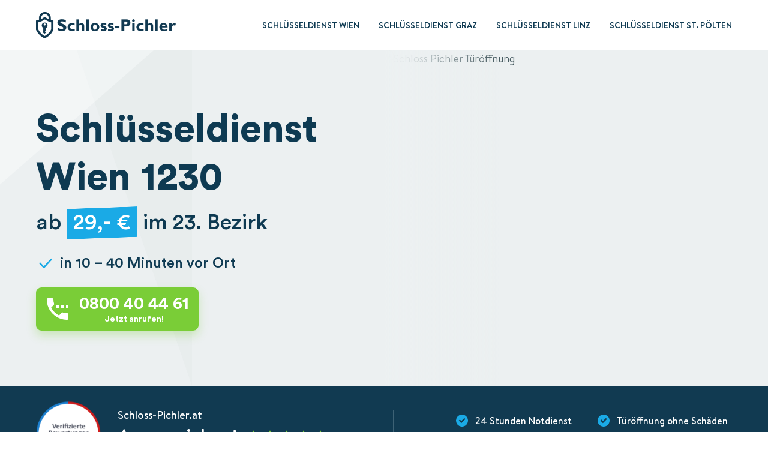

--- FILE ---
content_type: text/html; charset=UTF-8
request_url: https://schloss-pichler.at/schluesseldienst-wien-1230/
body_size: 25023
content:
<!DOCTYPE html>
<html lang="de" prefix="og: https://ogp.me/ns#">
<head><meta charset="UTF-8"><script>if(navigator.userAgent.match(/MSIE|Internet Explorer/i)||navigator.userAgent.match(/Trident\/7\..*?rv:11/i)){var href=document.location.href;if(!href.match(/[?&]nowprocket/)){if(href.indexOf("?")==-1){if(href.indexOf("#")==-1){document.location.href=href+"?nowprocket=1"}else{document.location.href=href.replace("#","?nowprocket=1#")}}else{if(href.indexOf("#")==-1){document.location.href=href+"&nowprocket=1"}else{document.location.href=href.replace("#","&nowprocket=1#")}}}}</script><script>class RocketLazyLoadScripts{constructor(){this.triggerEvents=["keydown","mousedown","mousemove","touchmove","touchstart","touchend","wheel"],this.userEventHandler=this._triggerListener.bind(this),this.touchStartHandler=this._onTouchStart.bind(this),this.touchMoveHandler=this._onTouchMove.bind(this),this.touchEndHandler=this._onTouchEnd.bind(this),this.clickHandler=this._onClick.bind(this),this.interceptedClicks=[],window.addEventListener("pageshow",(e=>{this.persisted=e.persisted})),window.addEventListener("DOMContentLoaded",(()=>{this._preconnect3rdParties()})),this.delayedScripts={normal:[],async:[],defer:[]},this.allJQueries=[]}_addUserInteractionListener(e){document.hidden?e._triggerListener():(this.triggerEvents.forEach((t=>window.addEventListener(t,e.userEventHandler,{passive:!0}))),window.addEventListener("touchstart",e.touchStartHandler,{passive:!0}),window.addEventListener("mousedown",e.touchStartHandler),document.addEventListener("visibilitychange",e.userEventHandler))}_removeUserInteractionListener(){this.triggerEvents.forEach((e=>window.removeEventListener(e,this.userEventHandler,{passive:!0}))),document.removeEventListener("visibilitychange",this.userEventHandler)}_onTouchStart(e){"HTML"!==e.target.tagName&&(window.addEventListener("touchend",this.touchEndHandler),window.addEventListener("mouseup",this.touchEndHandler),window.addEventListener("touchmove",this.touchMoveHandler,{passive:!0}),window.addEventListener("mousemove",this.touchMoveHandler),e.target.addEventListener("click",this.clickHandler),this._renameDOMAttribute(e.target,"onclick","rocket-onclick"))}_onTouchMove(e){window.removeEventListener("touchend",this.touchEndHandler),window.removeEventListener("mouseup",this.touchEndHandler),window.removeEventListener("touchmove",this.touchMoveHandler,{passive:!0}),window.removeEventListener("mousemove",this.touchMoveHandler),e.target.removeEventListener("click",this.clickHandler),this._renameDOMAttribute(e.target,"rocket-onclick","onclick")}_onTouchEnd(e){window.removeEventListener("touchend",this.touchEndHandler),window.removeEventListener("mouseup",this.touchEndHandler),window.removeEventListener("touchmove",this.touchMoveHandler,{passive:!0}),window.removeEventListener("mousemove",this.touchMoveHandler)}_onClick(e){e.target.removeEventListener("click",this.clickHandler),this._renameDOMAttribute(e.target,"rocket-onclick","onclick"),this.interceptedClicks.push(e),e.preventDefault(),e.stopPropagation(),e.stopImmediatePropagation()}_replayClicks(){window.removeEventListener("touchstart",this.touchStartHandler,{passive:!0}),window.removeEventListener("mousedown",this.touchStartHandler),this.interceptedClicks.forEach((e=>{e.target.dispatchEvent(new MouseEvent("click",{view:e.view,bubbles:!0,cancelable:!0}))}))}_renameDOMAttribute(e,t,n){e.hasAttribute&&e.hasAttribute(t)&&(event.target.setAttribute(n,event.target.getAttribute(t)),event.target.removeAttribute(t))}_triggerListener(){this._removeUserInteractionListener(this),"loading"===document.readyState?document.addEventListener("DOMContentLoaded",this._loadEverythingNow.bind(this)):this._loadEverythingNow()}_preconnect3rdParties(){let e=[];document.querySelectorAll("script[type=rocketlazyloadscript]").forEach((t=>{if(t.hasAttribute("src")){const n=new URL(t.src).origin;n!==location.origin&&e.push({src:n,crossOrigin:t.crossOrigin||"module"===t.getAttribute("data-rocket-type")})}})),e=[...new Map(e.map((e=>[JSON.stringify(e),e]))).values()],this._batchInjectResourceHints(e,"preconnect")}async _loadEverythingNow(){this.lastBreath=Date.now(),this._delayEventListeners(),this._delayJQueryReady(this),this._handleDocumentWrite(),this._registerAllDelayedScripts(),this._preloadAllScripts(),await this._loadScriptsFromList(this.delayedScripts.normal),await this._loadScriptsFromList(this.delayedScripts.defer),await this._loadScriptsFromList(this.delayedScripts.async);try{await this._triggerDOMContentLoaded(),await this._triggerWindowLoad()}catch(e){}window.dispatchEvent(new Event("rocket-allScriptsLoaded")),this._replayClicks()}_registerAllDelayedScripts(){document.querySelectorAll("script[type=rocketlazyloadscript]").forEach((e=>{e.hasAttribute("src")?e.hasAttribute("async")&&!1!==e.async?this.delayedScripts.async.push(e):e.hasAttribute("defer")&&!1!==e.defer||"module"===e.getAttribute("data-rocket-type")?this.delayedScripts.defer.push(e):this.delayedScripts.normal.push(e):this.delayedScripts.normal.push(e)}))}async _transformScript(e){return await this._littleBreath(),new Promise((t=>{const n=document.createElement("script");[...e.attributes].forEach((e=>{let t=e.nodeName;"type"!==t&&("data-rocket-type"===t&&(t="type"),n.setAttribute(t,e.nodeValue))})),e.hasAttribute("src")?(n.addEventListener("load",t),n.addEventListener("error",t)):(n.text=e.text,t());try{e.parentNode.replaceChild(n,e)}catch(e){t()}}))}async _loadScriptsFromList(e){const t=e.shift();return t?(await this._transformScript(t),this._loadScriptsFromList(e)):Promise.resolve()}_preloadAllScripts(){this._batchInjectResourceHints([...this.delayedScripts.normal,...this.delayedScripts.defer,...this.delayedScripts.async],"preload")}_batchInjectResourceHints(e,t){var n=document.createDocumentFragment();e.forEach((e=>{if(e.src){const i=document.createElement("link");i.href=e.src,i.rel=t,"preconnect"!==t&&(i.as="script"),e.getAttribute&&"module"===e.getAttribute("data-rocket-type")&&(i.crossOrigin=!0),e.crossOrigin&&(i.crossOrigin=e.crossOrigin),n.appendChild(i)}})),document.head.appendChild(n)}_delayEventListeners(){let e={};function t(t,n){!function(t){function n(n){return e[t].eventsToRewrite.indexOf(n)>=0?"rocket-"+n:n}e[t]||(e[t]={originalFunctions:{add:t.addEventListener,remove:t.removeEventListener},eventsToRewrite:[]},t.addEventListener=function(){arguments[0]=n(arguments[0]),e[t].originalFunctions.add.apply(t,arguments)},t.removeEventListener=function(){arguments[0]=n(arguments[0]),e[t].originalFunctions.remove.apply(t,arguments)})}(t),e[t].eventsToRewrite.push(n)}function n(e,t){let n=e[t];Object.defineProperty(e,t,{get:()=>n||function(){},set(i){e["rocket"+t]=n=i}})}t(document,"DOMContentLoaded"),t(window,"DOMContentLoaded"),t(window,"load"),t(window,"pageshow"),t(document,"readystatechange"),n(document,"onreadystatechange"),n(window,"onload"),n(window,"onpageshow")}_delayJQueryReady(e){let t=window.jQuery;Object.defineProperty(window,"jQuery",{get:()=>t,set(n){if(n&&n.fn&&!e.allJQueries.includes(n)){n.fn.ready=n.fn.init.prototype.ready=function(t){e.domReadyFired?t.bind(document)(n):document.addEventListener("rocket-DOMContentLoaded",(()=>t.bind(document)(n)))};const t=n.fn.on;n.fn.on=n.fn.init.prototype.on=function(){if(this[0]===window){function e(e){return e.split(" ").map((e=>"load"===e||0===e.indexOf("load.")?"rocket-jquery-load":e)).join(" ")}"string"==typeof arguments[0]||arguments[0]instanceof String?arguments[0]=e(arguments[0]):"object"==typeof arguments[0]&&Object.keys(arguments[0]).forEach((t=>{delete Object.assign(arguments[0],{[e(t)]:arguments[0][t]})[t]}))}return t.apply(this,arguments),this},e.allJQueries.push(n)}t=n}})}async _triggerDOMContentLoaded(){this.domReadyFired=!0,await this._littleBreath(),document.dispatchEvent(new Event("rocket-DOMContentLoaded")),await this._littleBreath(),window.dispatchEvent(new Event("rocket-DOMContentLoaded")),await this._littleBreath(),document.dispatchEvent(new Event("rocket-readystatechange")),await this._littleBreath(),document.rocketonreadystatechange&&document.rocketonreadystatechange()}async _triggerWindowLoad(){await this._littleBreath(),window.dispatchEvent(new Event("rocket-load")),await this._littleBreath(),window.rocketonload&&window.rocketonload(),await this._littleBreath(),this.allJQueries.forEach((e=>e(window).trigger("rocket-jquery-load"))),await this._littleBreath();const e=new Event("rocket-pageshow");e.persisted=this.persisted,window.dispatchEvent(e),await this._littleBreath(),window.rocketonpageshow&&window.rocketonpageshow({persisted:this.persisted})}_handleDocumentWrite(){const e=new Map;document.write=document.writeln=function(t){const n=document.currentScript,i=document.createRange(),r=n.parentElement;let o=e.get(n);void 0===o&&(o=n.nextSibling,e.set(n,o));const s=document.createDocumentFragment();i.setStart(s,0),s.appendChild(i.createContextualFragment(t)),r.insertBefore(s,o)}}async _littleBreath(){Date.now()-this.lastBreath>45&&(await this._requestAnimFrame(),this.lastBreath=Date.now())}async _requestAnimFrame(){return document.hidden?new Promise((e=>setTimeout(e))):new Promise((e=>requestAnimationFrame(e)))}static run(){const e=new RocketLazyLoadScripts;e._addUserInteractionListener(e)}}RocketLazyLoadScripts.run();</script>


<meta name="viewport" content="width=device-width, initial-scale=1">


<!-- Suchmaschinenoptimierung von Rank Math - https://s.rankmath.com/home -->
<title>Schlüsseldienst Wien 1230 - Aufsperrdienst ab 29€</title><link rel="stylesheet" href="https://schloss-pichler.at/wp-content/cache/min/1/95f484e758108a58bec56e3483143996.css" media="all" data-minify="1" />
<meta name="description" content="Tür zu? Schlüsseldienst Wien 1230 ✅ in 10 - 40 Minuten vor Ort ✅ Türöffnung ab 29€ Festpreis ✅ 24 Std. Aufsperrdienst ☎ Jetzt anrufen"/>
<meta name="robots" content="follow, index, max-snippet:-1, max-video-preview:-1, max-image-preview:large"/>
<link rel="canonical" href="https://schloss-pichler.at/schluesseldienst-wien-1230/" />
<meta property="og:locale" content="de_DE" />
<meta property="og:type" content="article" />
<meta property="og:title" content="Schlüsseldienst Wien 1230 - Aufsperrdienst ab 29€" />
<meta property="og:description" content="Tür zu? Schlüsseldienst Wien 1230 ✅ in 10 - 40 Minuten vor Ort ✅ Türöffnung ab 29€ Festpreis ✅ 24 Std. Aufsperrdienst ☎ Jetzt anrufen" />
<meta property="og:url" content="https://schloss-pichler.at/schluesseldienst-wien-1230/" />
<meta property="og:site_name" content="Schloss Pichler" />
<meta property="og:updated_time" content="2023-06-09T17:39:08+01:00" />
<meta property="og:image" content="https://schloss-pichler.at/wp-content/uploads/2021/02/schloss-pichler.png" />
<meta property="og:image:secure_url" content="https://schloss-pichler.at/wp-content/uploads/2021/02/schloss-pichler.png" />
<meta property="og:image:width" content="1024" />
<meta property="og:image:height" content="683" />
<meta property="og:image:alt" content="Schloss Pichler Türöffnung" />
<meta property="og:image:type" content="image/png" />
<meta property="article:published_time" content="2021-02-18T19:30:13+01:00" />
<meta property="article:modified_time" content="2023-06-09T17:39:08+01:00" />
<meta name="twitter:card" content="summary_large_image" />
<meta name="twitter:title" content="Schlüsseldienst Wien 1230 - Aufsperrdienst ab 29€" />
<meta name="twitter:description" content="Tür zu? Schlüsseldienst Wien 1230 ✅ in 10 - 40 Minuten vor Ort ✅ Türöffnung ab 29€ Festpreis ✅ 24 Std. Aufsperrdienst ☎ Jetzt anrufen" />
<meta name="twitter:image" content="https://schloss-pichler.at/wp-content/uploads/2021/02/schloss-pichler.png" />
<meta name="twitter:label1" content="Zeit zum Lesen" />
<meta name="twitter:data1" content="11 Minuten" />
<script type="application/ld+json" class="rank-math-schema">{"@context":"https://schema.org","@graph":[{"@type":"Organization","@id":"https://schloss-pichler.at/#organization","name":"Schl\u00fcsseldienst Pichler","logo":{"@type":"ImageObject","@id":"https://schloss-pichler.at/#logo","url":"https://schloss-pichler.at/wp-content/uploads/2021/02/logo-e1613819769231.png","contentUrl":"https://schloss-pichler.at/wp-content/uploads/2021/02/logo-e1613819769231.png","caption":"Schl\u00fcsseldienst Pichler","inLanguage":"de","width":"465","height":"88"}},{"@type":"WebSite","@id":"https://schloss-pichler.at/#website","url":"https://schloss-pichler.at","name":"Schl\u00fcsseldienst Pichler","publisher":{"@id":"https://schloss-pichler.at/#organization"},"inLanguage":"de"},{"@type":"ImageObject","@id":"https://schloss-pichler.at/wp-content/uploads/2021/02/schloss-pichler-tueroeffnung.png","url":"https://schloss-pichler.at/wp-content/uploads/2021/02/schloss-pichler-tueroeffnung.png","width":"200","height":"200","inLanguage":"de"},{"@type":["WebPage","FAQPage"],"@id":"https://schloss-pichler.at/schluesseldienst-wien-1230/#webpage","url":"https://schloss-pichler.at/schluesseldienst-wien-1230/","name":"Schl\u00fcsseldienst Wien 1230 - Aufsperrdienst ab 29\u20ac","datePublished":"2021-02-18T19:30:13+01:00","dateModified":"2023-06-09T17:39:08+01:00","isPartOf":{"@id":"https://schloss-pichler.at/#website"},"primaryImageOfPage":{"@id":"https://schloss-pichler.at/wp-content/uploads/2021/02/schloss-pichler-tueroeffnung.png"},"inLanguage":"de","mainEntity":[{"@type":"Question","url":"https://schloss-pichler.at/schluesseldienst-wien-1230/#faq-question-1613669520867","name":"Wie schnell ist der Schl\u00fcsseldienst Wien 1230 bei mir?","acceptedAnswer":{"@type":"Answer","text":"Innerhalb Wiens ist innerhalb von 10 - 40 Minuten einer der kompetenten Monteure vom Schl\u00fcsseldienst Wien 1230 bei Ihnen vor Ort. Innerhalb von Liesing sogar noch schneller."}},{"@type":"Question","url":"https://schloss-pichler.at/schluesseldienst-wien-1230/#faq-question-1613669527084","name":"Was kostet mich die T\u00fcr\u00f6ffnung beim Schl\u00fcsseldienst Wien 1230?","acceptedAnswer":{"@type":"Answer","text":"Das \u00d6ffnen von T\u00fcren, Tresoren, sowie Autos ist bei Schloss-Pichler bereits ab g\u00fcnstigen 29 \u20ac m\u00f6glich."}},{"@type":"Question","url":"https://schloss-pichler.at/schluesseldienst-wien-1230/#faq-question-1613669537771","name":"Arbeitet der Aufsperrdienst Wien 1230 auch an Feiertagen?","acceptedAnswer":{"@type":"Answer","text":"Die Dienste vom Aufsperrdienst Wien 1230 stehen Ihnen an 365 Tagen im Jahr zu Verf\u00fcgung. Selbst an Feiertagen ist innerhalb von 10 -40 Minuten Hilfe bei Ihnen."}},{"@type":"Question","url":"https://schloss-pichler.at/schluesseldienst-wien-1230/#faq-question-1613669547734","name":"Wie erkenne ich einen seri\u00f6sen Schl\u00fcsseldienst?","acceptedAnswer":{"@type":"Answer","text":"Ein seri\u00f6ser Wiener Schl\u00fcsseldienst kl\u00e4rt Sie stets vor Beginn der Arbeiten \u00fcber den genauen Preis auf. Ein echter Experte kann Ihnen nach einer kurzen Inspektion der T\u00fcr genau erkl\u00e4ren, was seine Dienste am Ende kosten werden."}},{"@type":"Question","url":"https://schloss-pichler.at/schluesseldienst-wien-1230/#faq-question-1613669558139","name":"Wie kann Ich die Leistungen des Schl\u00fcsseldienstes bezahlen?","acceptedAnswer":{"@type":"Answer","text":"Die erbrachten Leistungen k\u00f6nnen sowohl in Bar, als auch per Karte bezahlt werden. So sparen Sie sich den m\u00fchsamen Weg zum Automaten"}}]},{"@type":"Person","@id":"https://schloss-pichler.at/author/smpleads-sp/","name":"smpleads-sp","url":"https://schloss-pichler.at/author/smpleads-sp/","image":{"@type":"ImageObject","@id":"https://secure.gravatar.com/avatar/081892b90ab8cdb43085e1d20d37eae5beb022cab10726aa1c0f9b3ddd8fb909?s=96&amp;d=mm&amp;r=g","url":"https://secure.gravatar.com/avatar/081892b90ab8cdb43085e1d20d37eae5beb022cab10726aa1c0f9b3ddd8fb909?s=96&amp;d=mm&amp;r=g","caption":"smpleads-sp","inLanguage":"de"},"sameAs":["http://schloss-pichler.at"],"worksFor":{"@id":"https://schloss-pichler.at/#organization"}},{"@type":"Article","headline":"Schl\u00fcsseldienst Wien 1230 - Aufsperrdienst ab 29\u20ac","keywords":"Schl\u00fcsseldienst Wien 1230","datePublished":"2021-02-18T19:30:13+01:00","dateModified":"2023-06-09T17:39:08+01:00","author":{"@id":"https://schloss-pichler.at/author/smpleads-sp/"},"publisher":{"@id":"https://schloss-pichler.at/#organization"},"description":"T\u00fcr zu? Schl\u00fcsseldienst Wien 1230 \u2705 in 10 - 40 Minuten vor Ort \u2705 T\u00fcr\u00f6ffnung ab 29\u20ac Festpreis \u2705 24 Std. Aufsperrdienst \u260e Jetzt anrufen","name":"Schl\u00fcsseldienst Wien 1230 - Aufsperrdienst ab 29\u20ac","@id":"https://schloss-pichler.at/schluesseldienst-wien-1230/#richSnippet","isPartOf":{"@id":"https://schloss-pichler.at/schluesseldienst-wien-1230/#webpage"},"image":{"@id":"https://schloss-pichler.at/wp-content/uploads/2021/02/schloss-pichler-tueroeffnung.png"},"inLanguage":"de","mainEntityOfPage":{"@id":"https://schloss-pichler.at/schluesseldienst-wien-1230/#webpage"}}]}</script>
<!-- /Rank Math WordPress SEO Plugin -->

<link rel='dns-prefetch' href='//cdnjs.cloudflare.com' />
<link rel='dns-prefetch' href='//fonts.gstatic.com' />

<link rel="alternate" title="oEmbed (JSON)" type="application/json+oembed" href="https://schloss-pichler.at/wp-json/oembed/1.0/embed?url=https%3A%2F%2Fschloss-pichler.at%2Fschluesseldienst-wien-1230%2F" />
<link rel="alternate" title="oEmbed (XML)" type="text/xml+oembed" href="https://schloss-pichler.at/wp-json/oembed/1.0/embed?url=https%3A%2F%2Fschloss-pichler.at%2Fschluesseldienst-wien-1230%2F&#038;format=xml" />
<style id='wp-img-auto-sizes-contain-inline-css' type='text/css'>
img:is([sizes=auto i],[sizes^="auto," i]){contain-intrinsic-size:3000px 1500px}
/*# sourceURL=wp-img-auto-sizes-contain-inline-css */
</style>

<style id='wp-emoji-styles-inline-css' type='text/css'>

	img.wp-smiley, img.emoji {
		display: inline !important;
		border: none !important;
		box-shadow: none !important;
		height: 1em !important;
		width: 1em !important;
		margin: 0 0.07em !important;
		vertical-align: -0.1em !important;
		background: none !important;
		padding: 0 !important;
	}
/*# sourceURL=wp-emoji-styles-inline-css */
</style>
<style id='wp-block-library-inline-css' type='text/css'>
:root{--wp-block-synced-color:#7a00df;--wp-block-synced-color--rgb:122,0,223;--wp-bound-block-color:var(--wp-block-synced-color);--wp-editor-canvas-background:#ddd;--wp-admin-theme-color:#007cba;--wp-admin-theme-color--rgb:0,124,186;--wp-admin-theme-color-darker-10:#006ba1;--wp-admin-theme-color-darker-10--rgb:0,107,160.5;--wp-admin-theme-color-darker-20:#005a87;--wp-admin-theme-color-darker-20--rgb:0,90,135;--wp-admin-border-width-focus:2px}@media (min-resolution:192dpi){:root{--wp-admin-border-width-focus:1.5px}}.wp-element-button{cursor:pointer}:root .has-very-light-gray-background-color{background-color:#eee}:root .has-very-dark-gray-background-color{background-color:#313131}:root .has-very-light-gray-color{color:#eee}:root .has-very-dark-gray-color{color:#313131}:root .has-vivid-green-cyan-to-vivid-cyan-blue-gradient-background{background:linear-gradient(135deg,#00d084,#0693e3)}:root .has-purple-crush-gradient-background{background:linear-gradient(135deg,#34e2e4,#4721fb 50%,#ab1dfe)}:root .has-hazy-dawn-gradient-background{background:linear-gradient(135deg,#faaca8,#dad0ec)}:root .has-subdued-olive-gradient-background{background:linear-gradient(135deg,#fafae1,#67a671)}:root .has-atomic-cream-gradient-background{background:linear-gradient(135deg,#fdd79a,#004a59)}:root .has-nightshade-gradient-background{background:linear-gradient(135deg,#330968,#31cdcf)}:root .has-midnight-gradient-background{background:linear-gradient(135deg,#020381,#2874fc)}:root{--wp--preset--font-size--normal:16px;--wp--preset--font-size--huge:42px}.has-regular-font-size{font-size:1em}.has-larger-font-size{font-size:2.625em}.has-normal-font-size{font-size:var(--wp--preset--font-size--normal)}.has-huge-font-size{font-size:var(--wp--preset--font-size--huge)}.has-text-align-center{text-align:center}.has-text-align-left{text-align:left}.has-text-align-right{text-align:right}.has-fit-text{white-space:nowrap!important}#end-resizable-editor-section{display:none}.aligncenter{clear:both}.items-justified-left{justify-content:flex-start}.items-justified-center{justify-content:center}.items-justified-right{justify-content:flex-end}.items-justified-space-between{justify-content:space-between}.screen-reader-text{border:0;clip-path:inset(50%);height:1px;margin:-1px;overflow:hidden;padding:0;position:absolute;width:1px;word-wrap:normal!important}.screen-reader-text:focus{background-color:#ddd;clip-path:none;color:#444;display:block;font-size:1em;height:auto;left:5px;line-height:normal;padding:15px 23px 14px;text-decoration:none;top:5px;width:auto;z-index:100000}html :where(.has-border-color){border-style:solid}html :where([style*=border-top-color]){border-top-style:solid}html :where([style*=border-right-color]){border-right-style:solid}html :where([style*=border-bottom-color]){border-bottom-style:solid}html :where([style*=border-left-color]){border-left-style:solid}html :where([style*=border-width]){border-style:solid}html :where([style*=border-top-width]){border-top-style:solid}html :where([style*=border-right-width]){border-right-style:solid}html :where([style*=border-bottom-width]){border-bottom-style:solid}html :where([style*=border-left-width]){border-left-style:solid}html :where(img[class*=wp-image-]){height:auto;max-width:100%}:where(figure){margin:0 0 1em}html :where(.is-position-sticky){--wp-admin--admin-bar--position-offset:var(--wp-admin--admin-bar--height,0px)}@media screen and (max-width:600px){html :where(.is-position-sticky){--wp-admin--admin-bar--position-offset:0px}}

/*# sourceURL=wp-block-library-inline-css */
</style><style id='wp-block-heading-inline-css' type='text/css'>
h1:where(.wp-block-heading).has-background,h2:where(.wp-block-heading).has-background,h3:where(.wp-block-heading).has-background,h4:where(.wp-block-heading).has-background,h5:where(.wp-block-heading).has-background,h6:where(.wp-block-heading).has-background{padding:1.25em 2.375em}h1.has-text-align-left[style*=writing-mode]:where([style*=vertical-lr]),h1.has-text-align-right[style*=writing-mode]:where([style*=vertical-rl]),h2.has-text-align-left[style*=writing-mode]:where([style*=vertical-lr]),h2.has-text-align-right[style*=writing-mode]:where([style*=vertical-rl]),h3.has-text-align-left[style*=writing-mode]:where([style*=vertical-lr]),h3.has-text-align-right[style*=writing-mode]:where([style*=vertical-rl]),h4.has-text-align-left[style*=writing-mode]:where([style*=vertical-lr]),h4.has-text-align-right[style*=writing-mode]:where([style*=vertical-rl]),h5.has-text-align-left[style*=writing-mode]:where([style*=vertical-lr]),h5.has-text-align-right[style*=writing-mode]:where([style*=vertical-rl]),h6.has-text-align-left[style*=writing-mode]:where([style*=vertical-lr]),h6.has-text-align-right[style*=writing-mode]:where([style*=vertical-rl]){rotate:180deg}
/*# sourceURL=https://schloss-pichler.at/wp-includes/blocks/heading/style.min.css */
</style>
<style id='wp-block-spacer-inline-css' type='text/css'>
.wp-block-spacer{clear:both}
/*# sourceURL=https://schloss-pichler.at/wp-includes/blocks/spacer/style.min.css */
</style>










<style id='global-styles-inline-css' type='text/css'>
:root{--wp--preset--aspect-ratio--square: 1;--wp--preset--aspect-ratio--4-3: 4/3;--wp--preset--aspect-ratio--3-4: 3/4;--wp--preset--aspect-ratio--3-2: 3/2;--wp--preset--aspect-ratio--2-3: 2/3;--wp--preset--aspect-ratio--16-9: 16/9;--wp--preset--aspect-ratio--9-16: 9/16;--wp--preset--color--black: #000000;--wp--preset--color--cyan-bluish-gray: #abb8c3;--wp--preset--color--white: #ffffff;--wp--preset--color--pale-pink: #f78da7;--wp--preset--color--vivid-red: #cf2e2e;--wp--preset--color--luminous-vivid-orange: #ff6900;--wp--preset--color--luminous-vivid-amber: #fcb900;--wp--preset--color--light-green-cyan: #7bdcb5;--wp--preset--color--vivid-green-cyan: #00d084;--wp--preset--color--pale-cyan-blue: #8ed1fc;--wp--preset--color--vivid-cyan-blue: #0693e3;--wp--preset--color--vivid-purple: #9b51e0;--wp--preset--gradient--vivid-cyan-blue-to-vivid-purple: linear-gradient(135deg,rgb(6,147,227) 0%,rgb(155,81,224) 100%);--wp--preset--gradient--light-green-cyan-to-vivid-green-cyan: linear-gradient(135deg,rgb(122,220,180) 0%,rgb(0,208,130) 100%);--wp--preset--gradient--luminous-vivid-amber-to-luminous-vivid-orange: linear-gradient(135deg,rgb(252,185,0) 0%,rgb(255,105,0) 100%);--wp--preset--gradient--luminous-vivid-orange-to-vivid-red: linear-gradient(135deg,rgb(255,105,0) 0%,rgb(207,46,46) 100%);--wp--preset--gradient--very-light-gray-to-cyan-bluish-gray: linear-gradient(135deg,rgb(238,238,238) 0%,rgb(169,184,195) 100%);--wp--preset--gradient--cool-to-warm-spectrum: linear-gradient(135deg,rgb(74,234,220) 0%,rgb(151,120,209) 20%,rgb(207,42,186) 40%,rgb(238,44,130) 60%,rgb(251,105,98) 80%,rgb(254,248,76) 100%);--wp--preset--gradient--blush-light-purple: linear-gradient(135deg,rgb(255,206,236) 0%,rgb(152,150,240) 100%);--wp--preset--gradient--blush-bordeaux: linear-gradient(135deg,rgb(254,205,165) 0%,rgb(254,45,45) 50%,rgb(107,0,62) 100%);--wp--preset--gradient--luminous-dusk: linear-gradient(135deg,rgb(255,203,112) 0%,rgb(199,81,192) 50%,rgb(65,88,208) 100%);--wp--preset--gradient--pale-ocean: linear-gradient(135deg,rgb(255,245,203) 0%,rgb(182,227,212) 50%,rgb(51,167,181) 100%);--wp--preset--gradient--electric-grass: linear-gradient(135deg,rgb(202,248,128) 0%,rgb(113,206,126) 100%);--wp--preset--gradient--midnight: linear-gradient(135deg,rgb(2,3,129) 0%,rgb(40,116,252) 100%);--wp--preset--font-size--small: 13px;--wp--preset--font-size--medium: 20px;--wp--preset--font-size--large: 36px;--wp--preset--font-size--x-large: 42px;--wp--preset--spacing--20: 0.44rem;--wp--preset--spacing--30: 0.67rem;--wp--preset--spacing--40: 1rem;--wp--preset--spacing--50: 1.5rem;--wp--preset--spacing--60: 2.25rem;--wp--preset--spacing--70: 3.38rem;--wp--preset--spacing--80: 5.06rem;--wp--preset--shadow--natural: 6px 6px 9px rgba(0, 0, 0, 0.2);--wp--preset--shadow--deep: 12px 12px 50px rgba(0, 0, 0, 0.4);--wp--preset--shadow--sharp: 6px 6px 0px rgba(0, 0, 0, 0.2);--wp--preset--shadow--outlined: 6px 6px 0px -3px rgb(255, 255, 255), 6px 6px rgb(0, 0, 0);--wp--preset--shadow--crisp: 6px 6px 0px rgb(0, 0, 0);}:where(.is-layout-flex){gap: 0.5em;}:where(.is-layout-grid){gap: 0.5em;}body .is-layout-flex{display: flex;}.is-layout-flex{flex-wrap: wrap;align-items: center;}.is-layout-flex > :is(*, div){margin: 0;}body .is-layout-grid{display: grid;}.is-layout-grid > :is(*, div){margin: 0;}:where(.wp-block-columns.is-layout-flex){gap: 2em;}:where(.wp-block-columns.is-layout-grid){gap: 2em;}:where(.wp-block-post-template.is-layout-flex){gap: 1.25em;}:where(.wp-block-post-template.is-layout-grid){gap: 1.25em;}.has-black-color{color: var(--wp--preset--color--black) !important;}.has-cyan-bluish-gray-color{color: var(--wp--preset--color--cyan-bluish-gray) !important;}.has-white-color{color: var(--wp--preset--color--white) !important;}.has-pale-pink-color{color: var(--wp--preset--color--pale-pink) !important;}.has-vivid-red-color{color: var(--wp--preset--color--vivid-red) !important;}.has-luminous-vivid-orange-color{color: var(--wp--preset--color--luminous-vivid-orange) !important;}.has-luminous-vivid-amber-color{color: var(--wp--preset--color--luminous-vivid-amber) !important;}.has-light-green-cyan-color{color: var(--wp--preset--color--light-green-cyan) !important;}.has-vivid-green-cyan-color{color: var(--wp--preset--color--vivid-green-cyan) !important;}.has-pale-cyan-blue-color{color: var(--wp--preset--color--pale-cyan-blue) !important;}.has-vivid-cyan-blue-color{color: var(--wp--preset--color--vivid-cyan-blue) !important;}.has-vivid-purple-color{color: var(--wp--preset--color--vivid-purple) !important;}.has-black-background-color{background-color: var(--wp--preset--color--black) !important;}.has-cyan-bluish-gray-background-color{background-color: var(--wp--preset--color--cyan-bluish-gray) !important;}.has-white-background-color{background-color: var(--wp--preset--color--white) !important;}.has-pale-pink-background-color{background-color: var(--wp--preset--color--pale-pink) !important;}.has-vivid-red-background-color{background-color: var(--wp--preset--color--vivid-red) !important;}.has-luminous-vivid-orange-background-color{background-color: var(--wp--preset--color--luminous-vivid-orange) !important;}.has-luminous-vivid-amber-background-color{background-color: var(--wp--preset--color--luminous-vivid-amber) !important;}.has-light-green-cyan-background-color{background-color: var(--wp--preset--color--light-green-cyan) !important;}.has-vivid-green-cyan-background-color{background-color: var(--wp--preset--color--vivid-green-cyan) !important;}.has-pale-cyan-blue-background-color{background-color: var(--wp--preset--color--pale-cyan-blue) !important;}.has-vivid-cyan-blue-background-color{background-color: var(--wp--preset--color--vivid-cyan-blue) !important;}.has-vivid-purple-background-color{background-color: var(--wp--preset--color--vivid-purple) !important;}.has-black-border-color{border-color: var(--wp--preset--color--black) !important;}.has-cyan-bluish-gray-border-color{border-color: var(--wp--preset--color--cyan-bluish-gray) !important;}.has-white-border-color{border-color: var(--wp--preset--color--white) !important;}.has-pale-pink-border-color{border-color: var(--wp--preset--color--pale-pink) !important;}.has-vivid-red-border-color{border-color: var(--wp--preset--color--vivid-red) !important;}.has-luminous-vivid-orange-border-color{border-color: var(--wp--preset--color--luminous-vivid-orange) !important;}.has-luminous-vivid-amber-border-color{border-color: var(--wp--preset--color--luminous-vivid-amber) !important;}.has-light-green-cyan-border-color{border-color: var(--wp--preset--color--light-green-cyan) !important;}.has-vivid-green-cyan-border-color{border-color: var(--wp--preset--color--vivid-green-cyan) !important;}.has-pale-cyan-blue-border-color{border-color: var(--wp--preset--color--pale-cyan-blue) !important;}.has-vivid-cyan-blue-border-color{border-color: var(--wp--preset--color--vivid-cyan-blue) !important;}.has-vivid-purple-border-color{border-color: var(--wp--preset--color--vivid-purple) !important;}.has-vivid-cyan-blue-to-vivid-purple-gradient-background{background: var(--wp--preset--gradient--vivid-cyan-blue-to-vivid-purple) !important;}.has-light-green-cyan-to-vivid-green-cyan-gradient-background{background: var(--wp--preset--gradient--light-green-cyan-to-vivid-green-cyan) !important;}.has-luminous-vivid-amber-to-luminous-vivid-orange-gradient-background{background: var(--wp--preset--gradient--luminous-vivid-amber-to-luminous-vivid-orange) !important;}.has-luminous-vivid-orange-to-vivid-red-gradient-background{background: var(--wp--preset--gradient--luminous-vivid-orange-to-vivid-red) !important;}.has-very-light-gray-to-cyan-bluish-gray-gradient-background{background: var(--wp--preset--gradient--very-light-gray-to-cyan-bluish-gray) !important;}.has-cool-to-warm-spectrum-gradient-background{background: var(--wp--preset--gradient--cool-to-warm-spectrum) !important;}.has-blush-light-purple-gradient-background{background: var(--wp--preset--gradient--blush-light-purple) !important;}.has-blush-bordeaux-gradient-background{background: var(--wp--preset--gradient--blush-bordeaux) !important;}.has-luminous-dusk-gradient-background{background: var(--wp--preset--gradient--luminous-dusk) !important;}.has-pale-ocean-gradient-background{background: var(--wp--preset--gradient--pale-ocean) !important;}.has-electric-grass-gradient-background{background: var(--wp--preset--gradient--electric-grass) !important;}.has-midnight-gradient-background{background: var(--wp--preset--gradient--midnight) !important;}.has-small-font-size{font-size: var(--wp--preset--font-size--small) !important;}.has-medium-font-size{font-size: var(--wp--preset--font-size--medium) !important;}.has-large-font-size{font-size: var(--wp--preset--font-size--large) !important;}.has-x-large-font-size{font-size: var(--wp--preset--font-size--x-large) !important;}
/*# sourceURL=global-styles-inline-css */
</style>

<style id='classic-theme-styles-inline-css' type='text/css'>
/*! This file is auto-generated */
.wp-block-button__link{color:#fff;background-color:#32373c;border-radius:9999px;box-shadow:none;text-decoration:none;padding:calc(.667em + 2px) calc(1.333em + 2px);font-size:1.125em}.wp-block-file__button{background:#32373c;color:#fff;text-decoration:none}
/*# sourceURL=/wp-includes/css/classic-themes.min.css */
</style>


<style id='rocket-lazyload-inline-css' type='text/css'>
.rll-youtube-player{position:relative;padding-bottom:56.23%;height:0;overflow:hidden;max-width:100%;}.rll-youtube-player:focus-within{outline: 2px solid currentColor;outline-offset: 5px;}.rll-youtube-player iframe{position:absolute;top:0;left:0;width:100%;height:100%;z-index:100;background:0 0}.rll-youtube-player img{bottom:0;display:block;left:0;margin:auto;max-width:100%;width:100%;position:absolute;right:0;top:0;border:none;height:auto;-webkit-transition:.4s all;-moz-transition:.4s all;transition:.4s all}.rll-youtube-player img:hover{-webkit-filter:brightness(75%)}.rll-youtube-player .play{height:100%;width:100%;left:0;top:0;position:absolute;background:url(https://schloss-pichler.at/wp-content/plugins/wp-rocket/assets/img/youtube.png) no-repeat center;background-color: transparent !important;cursor:pointer;border:none;}
/*# sourceURL=rocket-lazyload-inline-css */
</style>
<link rel="https://api.w.org/" href="https://schloss-pichler.at/wp-json/" /><link rel="alternate" title="JSON" type="application/json" href="https://schloss-pichler.at/wp-json/wp/v2/pages/304" /><link rel="EditURI" type="application/rsd+xml" title="RSD" href="https://schloss-pichler.at/xmlrpc.php?rsd" />
<meta name="generator" content="WordPress 6.9" />
<link rel='shortlink' href='https://schloss-pichler.at/?p=304' />

<link rel="preload" as="font" href="https://schloss-pichler.at/wp-content/themes/sdleads/fonts/BrandonText-Bold.woff2" crossorigin>
<link rel="preload" as="font" href="https://schloss-pichler.at/wp-content/themes/sdleads/fonts/BrandonText-Regular.woff2" crossorigin>
<link rel="preload" as="font" href="https://schloss-pichler.at/wp-content/themes/sdleads/fonts/BrandonText-Medium.woff2" crossorigin>
<link rel="preload" as="font" href="https://schloss-pichler.at/wp-content/themes/sdleads/fonts/BrandonText-Black.woff2" crossorigin>
<link rel="preload" as="font" href="https://schloss-pichler.at/wp-content/themes/sdleads/fonts/CircularStd-Book.woff2" crossorigin>
<link rel="preload" as="font" href="https://schloss-pichler.at/wp-content/themes/sdleads/fonts/CircularStd-Bold.woff2" crossorigin>
<link rel="preload" as="font" href="https://schloss-pichler.at/wp-content/themes/sdleads/fonts/CircularStd-Black.woff2" crossorigin>
<link rel="preload" as="font" href="https://schloss-pichler.at/wp-content/themes/sdleads/fonts/CircularStd-Medium.woff2" crossorigin><link rel="icon" href="https://schloss-pichler.at/wp-content/uploads/2021/04/cropped-favicon-32x32.png" sizes="32x32" />
<link rel="icon" href="https://schloss-pichler.at/wp-content/uploads/2021/04/cropped-favicon-192x192.png" sizes="192x192" />
<link rel="apple-touch-icon" href="https://schloss-pichler.at/wp-content/uploads/2021/04/cropped-favicon-180x180.png" />
<meta name="msapplication-TileImage" content="https://schloss-pichler.at/wp-content/uploads/2021/04/cropped-favicon-270x270.png" />
<noscript><style id="rocket-lazyload-nojs-css">.rll-youtube-player, [data-lazy-src]{display:none !important;}</style></noscript>

<script type="rocketlazyloadscript" async src="https://www.googletagmanager.com/gtag/js?id=AW-302967440"></script>
<script type="rocketlazyloadscript">
    window.dataLayer = window.dataLayer || [];
    function gtag(){dataLayer.push(arguments);}
    gtag('js', new Date());

    gtag('config', 'AW-302967440');
</script>
<script type="rocketlazyloadscript">
    function gtag_report_conversion(url) {
        var callback = function() {
            if(typeof url !== 'undefined') {
                window.location = url;
            }
        };
        if(typeof gtag === 'function') {
            gtag('event', 'conversion', {
                'send_to': 'AW-302967440/g3GECJTHo4oDEJDVu5AB',
                'event_callback': callback
            });
            return false;
        }
        console.log('gtag undefined');
        callback()
        return false;
    }
</script>
    <style type="text/css">
        /**
        .swiper-wrapper {
            display: block;
        }
        .swiper-slide {
            width: 30%;
            margin: 0 auto !important;
        }
        @media only screen and (max-width: 992px) {
            .swiper-slide {
                width: 100%;
            }
        }*/
    </style>
    <script type="rocketlazyloadscript" data-rocket-type="text/javascript">
        window.mapLocations = {};
    </script>
</head>
<body class="wp-singular page-template-default page page-id-304 wp-theme-sdleads">

<header id="header">
    <div class="inner">

        <a href="https://schloss-pichler.at" class="logo">
            <img src="data:image/svg+xml,%3Csvg%20xmlns='http://www.w3.org/2000/svg'%20viewBox='0%200%200%200'%3E%3C/svg%3E" alt="Logo Schlüsseldienst Schloss Pichler" data-lazy-src="https://schloss-pichler.at/wp-content/uploads/2021/02/logo-e1613819769231.png" /><noscript><img src="https://schloss-pichler.at/wp-content/uploads/2021/02/logo-e1613819769231.png" alt="Logo Schlüsseldienst Schloss Pichler" /></noscript>                    </a>
                <nav>
            <div class="menu-header-container"><ul id="menu-header" class="menu"><li id="menu-item-901" class="menu-item menu-item-type-post_type menu-item-object-page menu-item-901"><a href="https://schloss-pichler.at/schluesseldienst-wien/">Schlüsseldienst Wien</a></li>
<li id="menu-item-898" class="menu-item menu-item-type-post_type menu-item-object-page menu-item-898"><a href="https://schloss-pichler.at/schluesseldienst-graz/">Schlüsseldienst Graz</a></li>
<li id="menu-item-899" class="menu-item menu-item-type-post_type menu-item-object-page menu-item-899"><a href="https://schloss-pichler.at/schluesseldienst-linz/">Schlüsseldienst Linz</a></li>
<li id="menu-item-900" class="menu-item menu-item-type-post_type menu-item-object-page menu-item-900"><a href="https://schloss-pichler.at/schluesseldienst-st-poelten/">Schlüsseldienst St. Pölten</a></li>
</ul></div>            <button class="burger">
                <span></span>
                <span></span>
                <span></span>
            </button>
        </nav>
        
            </div>
</header>

<div class="wp-block-sdleads-hero undefined phone-cta-mobile"><div class="content container"><h1 class="headline large">Schlüsseldienst <br>Wien 1230</h1><div class="subline">ab <span data-text="29,- €" class="text-rectangle">29,- €</span> im 23. Bezirk </div><div class="checkmark"><svg viewBox="0 0 24 24"><use href="#icon-tick"></use></svg><div class="text">in 10 &#8211; 40 Minuten vor Ort</div></div><a href="tel:+43800404461" class="phone-cta"><svg viewBox="0 0 48 48"><use href="#icon-phone"></use></svg><span><strong>0800 40 44 61</strong><small>Jetzt anrufen!</small></span></a></div><div class="image"><picture decoding="async" class="desktop lazy-image">
<source type="image/webp" data-srcset="https://schloss-pichler.at/wp-content/uploads/2021/02/schloss-pichler.png.webp"/>
<img decoding="async" data-src="https://schloss-pichler.at/wp-content/uploads/2021/02/schloss-pichler.png" alt="Schloss Pichler Türöffnung"/>
</picture>
<picture decoding="async" class="mobile">
<source type="image/webp" data-lazy-srcset="https://schloss-pichler.at/wp-content/uploads/2021/02/schloss-pichler-tueroeffnung.png.webp" srcset="data:image/svg+xml,%3Csvg%20xmlns=&#039;http://www.w3.org/2000/svg&#039;%20viewBox=&#039;0%200%200%200&#039;%3E%3C/svg%3E"/>
<img decoding="async" src="data:image/svg+xml,%3Csvg%20xmlns=&#039;http://www.w3.org/2000/svg&#039;%20viewBox=&#039;0%200%200%200&#039;%3E%3C/svg%3E" alt="Schloss Pichler öffnet Tür" data-lazy-src="https://schloss-pichler.at/wp-content/uploads/2021/02/schloss-pichler-tueroeffnung.png"/>
</picture>
<noscript><picture decoding="async" class="mobile">
<source type="image/webp" srcset="https://schloss-pichler.at/wp-content/uploads/2021/02/schloss-pichler-tueroeffnung.png.webp"/>
<img decoding="async" src="https://schloss-pichler.at/wp-content/uploads/2021/02/schloss-pichler-tueroeffnung.png" alt="Schloss Pichler öffnet Tür"/>
</picture>
</noscript></div><style>
            @media(min-width: 769px) {
              .wp-block-sdleads-hero .image {
                min-width: 50%;
              }

              .wp-block-sdleads-hero .image::after {
                
                right: 70%;
              }

              .wp-block-sdleads-hero .image::before {
                
              }
            }
            </style></div>



<div class="wp-block-sdleads-rating-usp undefined"><div class="content container"><div class="info"><div class="image"><img decoding="async" src="data:image/svg+xml,%3Csvg%20xmlns='http://www.w3.org/2000/svg'%20viewBox='0%200%200%200'%3E%3C/svg%3E" alt="Bewertungssiegel" data-lazy-src="https://schloss-pichler.at/wp-content/uploads/2021/02/bewertungssiegel-e1612882888574.png"/><noscript><img decoding="async" src="https://schloss-pichler.at/wp-content/uploads/2021/02/bewertungssiegel-e1612882888574.png" alt="Bewertungssiegel"/></noscript></div><div class="text"><span class="name">Schloss-Pichler.at</span><div class="stars"><span class="description">Ausgezeichnet</span><svg viewBox="0 0 16 16"><use href="#icon-star"></use></svg><svg viewBox="0 0 16 16"><use href="#icon-star"></use></svg><svg viewBox="0 0 16 16"><use href="#icon-star"></use></svg><svg viewBox="0 0 16 16"><use href="#icon-star"></use></svg><svg viewBox="0 0 16 16"><use href="#icon-star-half"></use></svg></div><small class="hint">4,9 von 5,0 aus 485 Bewertungen</small></div></div><hr/><div class="list"><ul class="checklist"><li><svg viewBox="0 0 16 16"><use href="#icon-check"></use></svg><span class="label">24 Stunden Notdienst</span></li><li><svg viewBox="0 0 16 16"><use href="#icon-check"></use></svg><span class="label">Türöffnung ohne Schäden</span></li><li><svg viewBox="0 0 16 16"><use href="#icon-check"></use></svg><span class="label">Bar- &amp; EC-Zahlung</span></li><li><svg viewBox="0 0 16 16"><use href="#icon-check"></use></svg><span class="label">In 10 &#8211; 40 Minuten vor Ort</span></li></ul></div></div></div>



        <div class="wp-block-sdleads-breadcrumb">
            <div class="content container">
                <ul itemscope itemtype="https://schema.org/BreadcrumbList" class="list"><li itemprop="itemListElement" itemscope itemtype="https://schema.org/ListItem"><a itemprop="item" href="https://schloss-pichler.at"><span itemprop="name">Startseite</span></a><meta itemprop="position" content="1" /></li><li itemprop="itemListElement" itemscope itemtype="https://schema.org/ListItem"><span itemprop="name">Schlüsseldienst Wien 1230</span><meta itemprop="position" content="2" /></li></ul>
            </div>
        </div>
    


<div class="wp-block-sdleads-person-transparent undefined"><div class="content container"><header><h2 class="headline large">Schlüsseldienst <span data-text="Wien 1010" class="text-rectangle">Wien 1230</span> &#8211; Aufsperrdienst im 23. Bezirk</h2><div class="subline">Fairer Schlüsseldienst im 23. Bezirk gesucht?</div></header><div class="grid"><div class="image"><img decoding="async" src="data:image/svg+xml,%3Csvg%20xmlns='http://www.w3.org/2000/svg'%20viewBox='0%200%200%200'%3E%3C/svg%3E" alt="Schlüsseldienst und Aufsperrdienst Pichler" data-lazy-src="https://schloss-pichler.at/wp-content/uploads/2021/02/Schluesseldienst-pichler.png"/><noscript><img decoding="async" src="https://schloss-pichler.at/wp-content/uploads/2021/02/Schluesseldienst-pichler.png" alt="Schlüsseldienst und Aufsperrdienst Pichler"/></noscript><p class="image-description-field text-left"></p></div><div class="text"><div class="text-field"><p><strong>Schloss-Pichler</strong>&nbsp;<strong>ist ihr fachkundiger Dienstleister, rund um Schloss und Schlüssel.</strong>&nbsp;<strong>Kompetente Monteure helfen ihnen schnell und günstig wieder in ihre 4 Wände.</strong></p><p><strong>Machen sie es wie viele andere zufriedene Kunden und rufen sie direkt an.</strong></p></div><a href="tel:+43800404461" class="phone-cta"><svg viewBox="0 0 48 48"><use href="#icon-phone"></use></svg><span><strong>0800 40 44 61</strong><small>Jetzt anrufen!</small></span></a></div></div></div></div>



<div class="wp-block-sdleads-horizontal-banner"><div class="content container"><h3 class="headline">Ihr zuverlässiger Schlüsseldienst im Wien Liesing</h3><div class="text">Rufen sie jetzt an!</div></div></div>



<div class="wp-block-sdleads-blog-contents blog-content blog-content-left"><div class="content container"><div class="headline">Inhaltsverzeichnis</div><ul class="list">
<li class="wp-block-sdleads-blog-contents-entries"><svg viewBox="0 0 24 24"><use href="#icon-arrow-link"></use></svg><div class="text"><a href="#Schluesseldienst-Wien-1230-Kosten" class="rank-math-link">Schlüsseldienst Wien 1230 Kosten</a></div></li>



<li class="wp-block-sdleads-blog-contents-entries"><svg viewBox="0 0 24 24"><use href="#icon-arrow-link"></use></svg><div class="text"><a href="#Was-kostet-die-Tueroeffnung-beim-Schluesseldienst-Wien-1230" class="rank-math-link">Was kostet die Türöffnung beim Schlüsseldienst Wien 1230?</a></div></li>



<li class="wp-block-sdleads-blog-contents-entries"><svg viewBox="0 0 24 24"><use href="#icon-arrow-link"></use></svg><div class="text"><a href="#Anfahrtskosten-vom-Schluesseldienst-Wien-1230" class="rank-math-link">Anfahrtskosten vom Schlüsseldienst Wien 1230</a></div></li>



<li class="wp-block-sdleads-blog-contents-entries"><svg viewBox="0 0 24 24"><use href="#icon-arrow-link"></use></svg><div class="text"><a href="#Guenstiger-Aufsperrdienst-Wien-1230-mit-24-Stunden-Notdienst" class="rank-math-link">Günstiger Aufsperrdienst Wien 1230 mit 24 Stunden Notdienst</a></div></li>



<li class="wp-block-sdleads-blog-contents-entries"><svg viewBox="0 0 24 24"><use href="#icon-arrow-link"></use></svg><div class="text"><a href="#Tueroeffnung-in-Wien-1230" class="rank-math-link">Türöffnung in Wien 1230</a></div></li>



<li class="wp-block-sdleads-blog-contents-entries"><svg viewBox="0 0 24 24"><use href="#icon-arrow-link"></use></svg><div class="text"><a href="#Schadenfreie-Tueroeffnung-durch-den-Schluesseldienst-Wien-1230" class="rank-math-link">Schadenfreie Türöffnung durch den Schlüsseldienst Wien 1230</a></div></li>



<li class="wp-block-sdleads-blog-contents-entries"><svg viewBox="0 0 24 24"><use href="#icon-arrow-link"></use></svg><div class="text"><a href="#Schlosstausch-und-Zylindertausch-in-Wien-1230" class="rank-math-link">Schloss- und Zylindertausch in Wien 1230</a></div></li>



<li class="wp-block-sdleads-blog-contents-entries"><svg viewBox="0 0 24 24"><use href="#icon-arrow-link"></use></svg><div class="text"><a href="#Haeufig-gestellte-Fragen-ueber-den-Schluesseldienst-Wien-1230" class="rank-math-link">Häufig gestellte Fragen über den Schlüsseldienst Wien 1230</a></div></li>



<li class="wp-block-sdleads-blog-contents-entries"><svg viewBox="0 0 24 24"><use href="#icon-arrow-link"></use></svg><div class="text"><a href="#Tresoroeffnung-Wien-1230" class="rank-math-link">Tresoröffnung Wien 1230</a></div></li>



<li class="wp-block-sdleads-blog-contents-entries"><svg viewBox="0 0 24 24"><use href="#icon-arrow-link"></use></svg><div class="text"><a href="#Fahrradschloss-oeffnen-in-Wien-1230" class="rank-math-link">Fahrradschloss öffnen in Wien 1230</a></div></li>



<li class="wp-block-sdleads-blog-contents-entries"><svg viewBox="0 0 24 24"><use href="#icon-arrow-link"></use></svg><div class="text"><a href="#Autooeffnung-Wien-1230" class="rank-math-link">Autoöffnung Wien 1230</a></div></li>



<li class="wp-block-sdleads-blog-contents-entries"><svg viewBox="0 0 24 24"><use href="#icon-arrow-link"></use></svg><div class="text"><a href="#Schadenfreie-Autooeffnung-durch-den-Schluesseldienst-Wien-1230" class="rank-math-link">Schadenfreie Autoöffnung durch den Schlüsseldienst Wien 1230</a></div></li>



<li class="wp-block-sdleads-blog-contents-entries"><svg viewBox="0 0 24 24"><use href="#icon-arrow-link"></use></svg><div class="text"><a href="#Einbruchschutz-in-Wien-1230" class="rank-math-link">Einbruchschutz in Wien 1230</a></div></li>



<li class="wp-block-sdleads-blog-contents-entries"><svg viewBox="0 0 24 24"><use href="#icon-arrow-link"></use></svg><div class="text"><a href="#Hilfe-durch-den-Aufsperrdienst-Wien-1230" class="rank-math-link">Hilfe durch den Aufsperrdienst Wien 1230</a></div></li>
</ul></div></div>



<div class="wp-block-sdleads-image-text undefined" id="Schluesseldienst-Wien-1230-Kosten"><div class="content container"><div class="image"><img decoding="async" src="data:image/svg+xml,%3Csvg%20xmlns='http://www.w3.org/2000/svg'%20viewBox='0%200%200%200'%3E%3C/svg%3E" alt="Türöffnung mit Kunden" data-lazy-src="https://schloss-pichler.at/wp-content/uploads/2021/02/tueroeffnung-vor-kunden-scaled-e1612974706528.jpeg"/><noscript><img decoding="async" src="https://schloss-pichler.at/wp-content/uploads/2021/02/tueroeffnung-vor-kunden-scaled-e1612974706528.jpeg" alt="Türöffnung mit Kunden"/></noscript><p class="image-description-field text-left">Der Schlüsseldienst Wien 1230 bei der Türöffnung</p></div><div class="text"><h2 class="headline">Schlüsseldienst <span data-text="Wien 1230" class="text-rectangle">Wien 1230</span> Kosten</h2><div class="text-field"><p>Der Schlüsseldienst Schloss-Pichler ist als ein <strong>kompetenter und seriöser Schlüsseldienst in Wien-Liesing</strong> bekannt. Als günstiger Schlüsseldienst für Wien 1230, der Kosten in geringer Höhe in Rechnung stellt, ist er insbesondere für preisbewusste Menschen empfehlenswert. Zugleich überzeugt der Aufsperrdienst Wien 1230 durch <strong>kurze Anfahrtszeiten</strong>, eine meist <strong>schadenfreie Türöffnung</strong> und ergänzende Leistungen für Sicherheitstechnik und Einbruchschutz. Nehmen Sie jetzt Kontakt zum Schlüsseldienst Wien 1230 auf.</p></div></div></div></div>



<div class="wp-block-sdleads-image-text undefined image-right" id="Was-kostet-die-Tueroeffnung-beim-Schluesseldienst-Wien-1230"><div class="content container"><div class="image"><img decoding="async" src="data:image/svg+xml,%3Csvg%20xmlns='http://www.w3.org/2000/svg'%20viewBox='0%200%200%200'%3E%3C/svg%3E" alt="Zufriedener Schlüsseldienst Kunde" data-lazy-src="https://schloss-pichler.at/wp-content/uploads/2021/02/guenstiger-schluesseldienst-e1612873668242.jpg"/><noscript><img decoding="async" src="https://schloss-pichler.at/wp-content/uploads/2021/02/guenstiger-schluesseldienst-e1612873668242.jpg" alt="Zufriedener Schlüsseldienst Kunde"/></noscript><p class="image-description-field text-left">Transparente Festpreise zeichnen den Aufsperrdienst im 23. Bezirk aus</p></div><div class="text"><h3 class="headline"><span data-text="Was kostet" class="text-rectangle">Was kostet</span> die Türöffnung beim Schlüsseldienst Wien 1230?</h3><div class="text-field"><p>Der Schlüsseldienst Wien 1230 bietet Ihnen Preise für <strong>Türöffnungen ab 29 Euro</strong>. Damit ist die Türöffnung günstiger als im Wiener Durchschnitt. Die Kosten sind nicht nur niedrig, sondern auch transparent gestaltet. <strong>Als seriöser Aufsperrdienst für Wien 1230 nennt Ihnen der Schlüsseldienst Schloss-Pichler den konkreten Gesamtpreis immer vor der Türöffnung</strong>. Sie haben also alle entstehenden Kosten im Voraus im Blick. Es werden keinerlei versteckte Gebühren erhoben und keine Kosten nachträglich in Rechnung gestellt.</p></div></div></div></div>



<div class="wp-block-sdleads-image-text undefined" id="Anfahrtskosten-vom-Schluesseldienst-Wien-1230"><div class="content container"><div class="image"><img decoding="async" src="data:image/svg+xml,%3Csvg%20xmlns='http://www.w3.org/2000/svg'%20viewBox='0%200%200%200'%3E%3C/svg%3E" alt="freundlicher Monteur vom Schlüsseldienst" data-lazy-src="https://schloss-pichler.at/wp-content/uploads/2021/02/freundlicher-monteur-schloss-pichler-e1614175994745.jpg"/><noscript><img decoding="async" src="https://schloss-pichler.at/wp-content/uploads/2021/02/freundlicher-monteur-schloss-pichler-e1614175994745.jpg" alt="freundlicher Monteur vom Schlüsseldienst"/></noscript><p class="image-description-field text-left">Der Aufsperrdienst Wien 1230 berechnet ein feste Anfahrtspauschale für ganz Wien</p></div><div class="text"><h3 class="headline"><span data-text="Anfahrtskosten" class="text-rectangle">Anfahrtskosten</span> vom Schlüsseldienst Wien 1230</h3><div class="text-field"><p>Die Anfahrtskosten sind beim Schlüsseldienst Wien 1230 ebenfalls attraktiv. Sie betragen <strong>pauschal nur 23,80 Euro</strong>. Dieser günstige <strong>Preis gilt nicht nur im 23. Bezirk, sondern in der gesamten Stadt Wien</strong>. Die kurzen Anfahrtszeiten stellen einen weiteren Grund für die Beliebtheit des Schlüsseldienstes dar. Es genügt, wenn Sie eine <strong>Wartezeit von 10 bis 40 Minuten</strong> einplanen. Dabei handelt es sich um langjährige Erfahrungswerte. Es kann nur in Ausnahmesituationen wie Stau oder bei Extremwetter einmal zu einer etwas längeren Wartezeit kommen.</p></div></div></div></div>



<div class="wp-block-sdleads-image-text undefined image-right"><div class="content container"><div class="image"><img decoding="async" src="data:image/svg+xml,%3Csvg%20xmlns='http://www.w3.org/2000/svg'%20viewBox='0%200%200%200'%3E%3C/svg%3E" alt="seriöse Preise" data-lazy-src="https://schloss-pichler.at/wp-content/uploads/2021/02/sparschwein--e1612974962982.jpg"/><noscript><img decoding="async" src="https://schloss-pichler.at/wp-content/uploads/2021/02/sparschwein--e1612974962982.jpg" alt="seriöse Preise"/></noscript><p class="image-description-field text-left">Auch die Zuschläge des Schlüsseldienstes in Wien 1230 sind transparent gestaltet</p></div><div class="text"><h3 class="headline">Schlüsseldienst Wien 1230 <span data-text="Zuschläge" class="text-rectangle">Zuschläge</span></h3><div class="text-field"><p>Der <strong>Schlüsseldienst Wien 1230 ist auch günstig</strong>, wenn es um die Preisaufschläge für den Notdienst zu ungewöhnlichen Zeiten geht. Diese sind klar und nachvollziehbar geregelt. An Wochentagen liegt der Preisaufschlag ab 18.00 Uhr bei 50 % und ab 22.00 Uhr bei 100 %. An Samstagen bezahlen Sie zwischen 9.00 und 18.00 Uhr einen Preisaufschlag von 50 % und ab 22.00 Uhr einen Preisaufschlag von 100 %. An allen Sonntagen und allen Feiertagen liegt der Preisaufschlag rund um die Uhr bei 100 %. Bedenken Sie, dass diese Preisaufschläge bei einer sehr niedrigen Basis des Normalpreises gelten.</p></div></div></div></div>



<div class="wp-block-sdleads-rating-usp undefined with-phone"><div class="phone"><a href="tel:+43800404461" class="phone-cta"><svg viewBox="0 0 48 48"><use href="#icon-phone"></use></svg><span><strong>0800 40 44 61</strong><small>Jetzt anrufen!</small></span></a></div><div class="content container"><a href="tel:+43800404461" class="phone-cta"><svg viewBox="0 0 48 48"><use href="#icon-phone"></use></svg><span><strong>0800 40 44 61</strong><small>Jetzt anrufen!</small></span></a><div class="info"><div class="image"><img decoding="async" src="data:image/svg+xml,%3Csvg%20xmlns='http://www.w3.org/2000/svg'%20viewBox='0%200%200%200'%3E%3C/svg%3E" alt="Bewertungssiegel" data-lazy-src="https://schloss-pichler.at/wp-content/uploads/2021/02/bewertungssiegel-e1612882888574.png"/><noscript><img decoding="async" src="https://schloss-pichler.at/wp-content/uploads/2021/02/bewertungssiegel-e1612882888574.png" alt="Bewertungssiegel"/></noscript></div><div class="text"><span class="name">Schloss-Pichler.at</span><div class="stars"><span class="description">Ausgezeichnet</span><svg viewBox="0 0 16 16"><use href="#icon-star"></use></svg><svg viewBox="0 0 16 16"><use href="#icon-star"></use></svg><svg viewBox="0 0 16 16"><use href="#icon-star"></use></svg><svg viewBox="0 0 16 16"><use href="#icon-star"></use></svg><svg viewBox="0 0 16 16"><use href="#icon-star-half"></use></svg></div><small class="hint">4,9 von 5,0 aus 485 Bewertungen</small></div></div><hr/><div class="list"><ul class="checklist"><li><svg viewBox="0 0 16 16"><use href="#icon-check"></use></svg><span class="label">24 Stunden Notdienst</span></li><li><svg viewBox="0 0 16 16"><use href="#icon-check"></use></svg><span class="label">Türöffnung ohne Schäden</span></li><li><svg viewBox="0 0 16 16"><use href="#icon-check"></use></svg><span class="label">Bar- &amp; EC-Zahlung</span></li><li><svg viewBox="0 0 16 16"><use href="#icon-check"></use></svg><span class="label">In 10 &#8211; 40 Minuten vor Ort</span></li></ul></div></div></div>



<div class="wp-block-sdleads-image-text undefined" id="Guenstiger-Aufsperrdienst-Wien-1230-mit-24-Stunden-Notdienst"><div class="content container"><div class="image"><img decoding="async" src="data:image/svg+xml,%3Csvg%20xmlns='http://www.w3.org/2000/svg'%20viewBox='0%200%200%200'%3E%3C/svg%3E" alt="Schlüsseldienst mit Notdienst" data-lazy-src="https://schloss-pichler.at/wp-content/uploads/2021/02/notdienst-e1612875624487.jpg"/><noscript><img decoding="async" src="https://schloss-pichler.at/wp-content/uploads/2021/02/notdienst-e1612875624487.jpg" alt="Schlüsseldienst mit Notdienst"/></noscript><p class="image-description-field text-left">Sie erreichen den Schlüsseldienst in Wien 1230 rund um die Uhr</p></div><div class="text"><h2 class="headline">Günstiger Aufsperrdienst Wien 1230 mit <span data-text="24 Stunden" class="text-rectangle">24 Stunden</span> Notdienst</h2><div class="text-field"><p>Der beste und günstigste Schlüsseldienst nützt Ihnen nichts, wenn Sie ihn nicht erreichen können. Auch in dieser Hinsicht gehört der <strong>Schlüsseldienst Wien 1230</strong> zu den empfehlenswerten Anbietern. Der Notdienst ist an sieben Tagen in der Woche und an <strong>365 Tagen im Jahr</strong> durchgehend zur Stelle, um Ihnen zu helfen. Diese permanente Erreichbarkeit macht sich insbesondere an Tagen wie Weihnachten und Sylvester/Neujahr positiv bemerkbar. Erfahrungsgemäß sind es gerade solche Tage, an denen der Bedarf nach Türöffnungen besonders hoch ist. Auf der Seite vom <a href="https://schloss-pichler.at/schluesseldienst-wien/">Schlüsseldienst Wien</a> haben wir einige nützliche Informationen bereitgestellt.</p></div></div></div></div>



<div class="wp-block-sdleads-image-text undefined image-right"><div class="content container"><div class="image"><picture decoding="async">
<source type="image/webp" data-lazy-srcset="https://schloss-pichler.at/wp-content/uploads/2021/03/1230.jpg.webp" srcset="data:image/svg+xml,%3Csvg%20xmlns=&#039;http://www.w3.org/2000/svg&#039;%20viewBox=&#039;0%200%200%200&#039;%3E%3C/svg%3E"/>
<img decoding="async" src="data:image/svg+xml,%3Csvg%20xmlns=&#039;http://www.w3.org/2000/svg&#039;%20viewBox=&#039;0%200%200%200&#039;%3E%3C/svg%3E" alt="Schlüsseldienst Wien 1230" data-lazy-src="https://schloss-pichler.at/wp-content/uploads/2021/03/1230.jpg"/>
</picture>
<noscript><picture decoding="async">
<source type="image/webp" srcset="https://schloss-pichler.at/wp-content/uploads/2021/03/1230.jpg.webp"/>
<img decoding="async" src="https://schloss-pichler.at/wp-content/uploads/2021/03/1230.jpg" alt="Schlüsseldienst Wien 1230"/>
</picture>
</noscript><p class="image-description-field text-left">Nie länger als 40 Minuten von Ihnen entfernt &#8211; Der Schlüsseldienst in Wien 1230</p></div><div class="text"><h3 class="headline"><span data-text="Von wo" class="text-rectangle">Von wo</span> kommt der Aufsperrdienst Wien 1230 zu Ihnen?</h3><div class="text-field"><p>Angesichts der Fläche des Wiener Stadtgebiets von rund 415 km² scheint eine Anfahrtszeit von nur 10 bis 40 Minuten sehr kurz zu sein. Die Schnelligkeit wird beim <strong>Schlüsseldienst Wien 1230</strong> dadurch erreicht, dass die Monteure nicht von einer Zentrale aus zu Ihnen kommen. <strong>Fast immer sind mehrere Mitarbeiter gerade in den verschiedenen Bezirken unterwegs</strong>, natürlich auch im 23. Wiener Gemeindebezirk Liesing. Wenn Sie beim Schlüsseldienst Wien 1230 anrufen, wird einfach ein Monteur zu Ihnen geschickt, der sich gerade in Ihrer Nähe aufhält. Der <a href="https://schloss-pichler.at/schluesseldienst-linz/" data-type="page" data-id="409">Schlüsseldienst Linz</a> hilft Ihnen auch ausserhalb von Wien kompetent weiter.</p></div></div></div></div>



<div class="wp-block-sdleads-image-text undefined" id="Tueroeffnung-in-Wien-1230"><div class="content container"><div class="image"><img decoding="async" src="data:image/svg+xml,%3Csvg%20xmlns='http://www.w3.org/2000/svg'%20viewBox='0%200%200%200'%3E%3C/svg%3E" alt="Schlüsseldienst öffnet Tür schadenfrei" data-lazy-src="https://schloss-pichler.at/wp-content/uploads/2021/02/tueroeffnung-ohne-schaeden-e1612875432348.jpg"/><noscript><img decoding="async" src="https://schloss-pichler.at/wp-content/uploads/2021/02/tueroeffnung-ohne-schaeden-e1612875432348.jpg" alt="Schlüsseldienst öffnet Tür schadenfrei"/></noscript><p class="image-description-field text-left">Dank des Einsatzes schonender Werkzeuge, erfolgen 90% der Türöffnungen schadenfrei</p></div><div class="text"><h2 class="headline"><span data-text="Türöffnung" class="text-rectangle">Türöffnung</span> in Wien 1230</h2><div class="text-field"><p>Der Schlüsseldienst Wien 1230 ist zum <strong>Tür öffnen ohne Schlüssel</strong> in allen Situationen in der Lage. Egal, ob Sie eine zugefallene Tür öffnen möchten oder der Monteur eine <strong>abgeschlossene Tür öffnen</strong> soll: Der Erfolg ist praktisch gewiss. Es ist auch unerheblich, ob das Haustür öffnen ohne Schlüssel nötig ist oder Sie eine <strong>Wohnungstür öffnen lassen</strong> möchten. Ein Zylinderschloss zu öffnen ist für den Aufsperrdienst Wien 1230 ebenso unproblematisch wie ein einfaches altmodisches Schloss zu öffnen. Der <a href="https://schloss-pichler.at/schluesseldienst-wien-1150/" data-type="page" data-id="508">Schlüsseldienst Wien 1150</a> arbeitet nach dem selben Prinzip.</p></div></div></div></div>



<div class="wp-block-sdleads-image-text undefined image-right" id="Schadenfreie-Tueroeffnung-durch-den-Schluesseldienst-Wien-1230"><div class="content container"><div class="image"><img decoding="async" src="data:image/svg+xml,%3Csvg%20xmlns='http://www.w3.org/2000/svg'%20viewBox='0%200%200%200'%3E%3C/svg%3E" alt="Schlüsseldienst mit Dietrich" data-lazy-src="https://schloss-pichler.at/wp-content/uploads/2021/02/tueroeffnung-bei-eingangstuer--e1612874695602.jpg"/><noscript><img decoding="async" src="https://schloss-pichler.at/wp-content/uploads/2021/02/tueroeffnung-bei-eingangstuer--e1612874695602.jpg" alt="Schlüsseldienst mit Dietrich"/></noscript><p class="image-description-field text-left">Türöffnung mithilfe eines Dietrichs</p></div><div class="text"><h3 class="headline"><span data-text="Schadenfreie" class="text-rectangle">Schadenfreie</span> Türöffnung durch den Schlüsseldienst Wien 1230</h3><div class="text-field"><p>Ihre <strong>Tür ohne Schlüssel zu öffnen</strong>, ist den Monteuren vom Schlüsseldienst Wien 1230 in neun von zehn Fällen möglich. Ist die Tür nur ins Schloss gefallen und nicht verriegelt, liegt die Quote sogar noch höher. Nur in 10 % der Fälle ist eine Beschädigung nicht zu vermeiden und dann geht es meist darum, eine <strong>verschlossene Tür zu öffnen</strong>. Auch in diesen Fällen sind die Schäden durch das Türschloss öffnen oft ohne allzu großen Aufwand sofort zu beheben. Als <strong>seriöser und günstiger Aufsperrdienst</strong> teilt Ihnen der Schlüsseldienst Schloss-Pichler unvermeidbare Schäden beim Schloss öffnen natürlich im Voraus mit. Auch der <a href="https://schloss-pichler.at/schluesseldienst-wien-1160/" data-type="page" data-id="536">Schlüsseldienst Wien 1160</a> garantiert Ihnen eine schadenfreie Türöffnung in 90% der Fälle.</p></div></div></div></div>



        <div class="wp-block-sdleads-slider" id="Schlosstausch-und-Zylindertausch-in-Wien-1230">
            
            <div class="content container">
                <header>
                    <h2 class="headline">Schlosstausch und Zylindertausch in Wien 1230</h2>
                </header>
                <div class="slider">
                    <div class="image">
                        <div class="pager">
                            <div><span>1</span>/5</div>
                        </div>
                        <div class="prev">
                            <svg viewBox="0 0 16 16">
                                <use href="#icon-arrow-left" />
                            </svg>
                        </div>
                        <div class="next">
                            <svg viewBox="0 0 16 16">
                                <use href="#icon-arrow-right" />
                            </svg>
                        </div>
                        <div class="swiper-container first">
                            <div class="swiper-wrapper">
        
                                <div class="swiper-slide">
                                    <img decoding="async" src="data:image/svg+xml,%3Csvg%20xmlns='http://www.w3.org/2000/svg'%20viewBox='0%200%200%200'%3E%3C/svg%3E" alt="Wartung durch Schlüsseldienst Pichler" data-lazy-src="https://schloss-pichler.at/wp-content/uploads/2021/02/zylindertausch-scaled-e1612975586958.jpeg" /><noscript><img decoding="async" src="https://schloss-pichler.at/wp-content/uploads/2021/02/zylindertausch-scaled-e1612975586958.jpeg" alt="Wartung durch Schlüsseldienst Pichler" /></noscript>
                                </div>
            
                                <div class="swiper-slide">
                                    <img decoding="async" src="data:image/svg+xml,%3Csvg%20xmlns='http://www.w3.org/2000/svg'%20viewBox='0%200%200%200'%3E%3C/svg%3E" alt="Schlüsseldienst tauscht Schloss aus" data-lazy-src="https://schloss-pichler.at/wp-content/uploads/2021/02/schlosstausch-e1612873475994.jpg" /><noscript><img decoding="async" src="https://schloss-pichler.at/wp-content/uploads/2021/02/schlosstausch-e1612873475994.jpg" alt="Schlüsseldienst tauscht Schloss aus" /></noscript>
                                </div>
            
                                <div class="swiper-slide">
                                    <img decoding="async" src="data:image/svg+xml,%3Csvg%20xmlns='http://www.w3.org/2000/svg'%20viewBox='0%200%200%200'%3E%3C/svg%3E" alt="Austausch Schließzylinder" data-lazy-src="https://schloss-pichler.at/wp-content/uploads/2021/02/Zylinder-wird-gewechselt-e1613222489401.jpg" /><noscript><img decoding="async" src="https://schloss-pichler.at/wp-content/uploads/2021/02/Zylinder-wird-gewechselt-e1613222489401.jpg" alt="Austausch Schließzylinder" /></noscript>
                                </div>
            
                                <div class="swiper-slide">
                                    <img decoding="async" src="data:image/svg+xml,%3Csvg%20xmlns='http://www.w3.org/2000/svg'%20viewBox='0%200%200%200'%3E%3C/svg%3E" alt="Briefkasten" data-lazy-src="https://schloss-pichler.at/wp-content/uploads/2021/02/briefkasten-e1612875450203.jpg" /><noscript><img decoding="async" src="https://schloss-pichler.at/wp-content/uploads/2021/02/briefkasten-e1612875450203.jpg" alt="Briefkasten" /></noscript>
                                </div>
            
                                <div class="swiper-slide">
                                    <img decoding="async" src="data:image/svg+xml,%3Csvg%20xmlns='http://www.w3.org/2000/svg'%20viewBox='0%200%200%200'%3E%3C/svg%3E" alt="Austausch Schloss" data-lazy-src="https://schloss-pichler.at/wp-content/uploads/2021/02/schloss-tauschen-7-e1612875968277.jpg" /><noscript><img decoding="async" src="https://schloss-pichler.at/wp-content/uploads/2021/02/schloss-tauschen-7-e1612875968277.jpg" alt="Austausch Schloss" /></noscript>
                                </div>
            
                            </div>
                        </div>
                    </div>
                    <div class="text">
                        <div class="swiper-container second">
                            <div class="swiper-wrapper">
        
                                <div class="swiper-slide">
                                    <div class="text-field">
                                        <h3 class="headline">Türschloss wechseln</h3>
                                        <p>Als zusätzliche Leistung bietet der Schlüsseldienst Wien 1230 das Türschloss wechseln an. Das Haustürschloss austauschen kann bei defekten Schlössern sinnvoll sein. Darüber hinaus ist es ratsam, wenn Sie ein veraltetes Türschloss austauschen, das keinen guten Einbruchschutz bietet. Des Weiteren können Sie ein Türschloss der Haustür austauschen, wenn es eine Person mit Schlüssel gibt, die keinen Zugang mehr haben soll. Der Schlüsseldienst Wien 1230 übernimmt alle beim Türschloss auswechseln anfallenden Arbeiten und bietet Ihnen für das Türschloss einbauen verschiedene Modelle an.</p>

                                    </div>
                                </div>
            
                                <div class="swiper-slide">
                                    <div class="text-field">
                                        <h3 class="headline">Schloss austauschen</h3>
                                        <p>Beim Schloss austauschen können Sie sich auf dasselbe attraktive Preis-Leistungs-Verhältnis verlassen, das auch für die Türöffnungen gilt. Der Gesamtpreis richtet sich vor allem danach, welchen Ersatz Sie beim Schloss auswechseln wählen. Günstige Modelle mit solidem Basisschutz vor Einbruch kosten weniger als moderne Sicherheitsschlösser mit maximalem Einbruchschutz. Gerne können Sie sich beraten lassen, welches Modell beim Schloss wechseln in Ihrem individuellen Fall am besten geeignet ist. Über die Eignung entscheidet nicht zuletzt die Häufigkeit von Einbrüchen in Ihrem Wohnumfeld.</p>

                                    </div>
                                </div>
            
                                <div class="swiper-slide">
                                    <div class="text-field">
                                        <h3 class="headline">Schließzylinder wechseln</h3>
                                        <p>Bei modernen Schlössern handelt es sich praktisch immer um Zylinderschlösser. Es genügt bei Funktionsstörungen oft, wenn Sie nur den Schließzylinder austauschen. Den Schließzylinder zu wechseln ist preisgünstiger, als gleich ein komplettes neues Schloss zu kaufen. Ob es genügt, den Türzylinder zu wechseln, stellt der Monteur im konkreten Einzelfall vor Ort fest. Wenn Sie sich entscheiden, den Schließzylinder der Haustür zu wechseln, hat der Schlüsseldienst Wien 1230 den passenden Ersatz parat. Ist das ausnahmsweise nicht der Fall, lässt sich der Zylinder zeitnah beschaffen.</p>

                                    </div>
                                </div>
            
                                <div class="swiper-slide">
                                    <div class="text-field">
                                        <h3 class="headline">Briefkastenschloss wechseln</h3>
                                        <p>Wenn Sie Ihren Briefkastenschlüssel verloren haben, wenden Sie sich einfach an den Aufsperrdienst Wien 1230. Die Monteure können zeitnah und zu günstigen Preisen das Briefkastenschloss austauschen. Darüber hinaus ist es ratsam, das Briefkastenschloss zu wechseln, wenn es keinen hinreichenden Schutz vor Diebstahl von Postsendungen bietet. Schließlich lagern im Briefkasten regelmäßig wichtige Dokumente, die nur Sie etwas angehen. Ist das Briefkastenschloss nicht mehr voll funktionsfähig, beispielsweise weil der Schlüssel klemmt, kommt ein Austausch des Schlosses ebenfalls in Frage.</p>

                                    </div>
                                </div>
            
                                <div class="swiper-slide">
                                    <div class="text-field">
                                        <h3 class="headline">Tür reparieren</h3>
                                        <p>Möchten Sie Ihre Tür reparieren lassen, weil Sie Schäden am Zylinder, dem Schloss oder Schließblech festgestellt haben? Dann bietet sich in Wien-Liesing der Schlüsseldienst Wien 1230 für eine zeitnahe Türreparatur an. Die Tür zu reparieren beziehungsweise das Türschloss zu reparieren nimmt nicht viel Zeit in Anspruch. Die Arbeiten lassen sich bei einem einmaligen Termin erledigen. Des Weiteren profitieren Sie bei dem Aufsperrdienst von günstigen Preisen und Kostentransparenz. Als Bezahloptionen stehen die Barzahlung und die EC-Zahlung zur Auswahl.</p>

                                    </div>
                                </div>
            
                            </div>
                        </div>
                        <a href="tel:+43800404461" class="phone-cta">
                            <svg viewBox="0 0 48 48">
                                <use href="#icon-phone" />
                            </svg>
                            <span>
                                <strong>0800 40 44 61</strong>
                                <small>Jetzt anrufen!</small>
                            </span>
                        </a>
                    </div>
        
                </div>
            </div>
        </div>
        


<div style="height:26px" aria-hidden="true" class="wp-block-spacer"></div>



<h2 class="wp-block-heading has-text-align-center" id="Haeufig-gestellte-Fragen-ueber-den-Schluesseldienst-Wien-1230">Häufig gestellte Fragen über den Schlüsseldienst Wien 1230</h2>


<div id="rank-math-faq" class="rank-math-block">
<div class="rank-math-list ">
<div id="faq-question-1613669520867" class="rank-math-list-item">
<h3 class="rank-math-question ">Wie schnell ist der Schlüsseldienst Wien 1230 bei mir?</h3>
<div class="rank-math-answer ">

<p>Innerhalb Wiens ist innerhalb von 10 &#8211; 40 Minuten einer der kompetenten Monteure vom Schlüsseldienst Wien 1230 bei Ihnen vor Ort. Innerhalb von Liesing sogar noch schneller.</p>

</div>
</div>
<div id="faq-question-1613669527084" class="rank-math-list-item">
<h3 class="rank-math-question ">Was kostet mich die Türöffnung beim Schlüsseldienst Wien 1230?</h3>
<div class="rank-math-answer ">

<p>Das Öffnen von Türen, Tresoren, sowie Autos ist bei Schloss-Pichler bereits ab günstigen 29 € möglich.</p>

</div>
</div>
<div id="faq-question-1613669537771" class="rank-math-list-item">
<h3 class="rank-math-question ">Arbeitet der Aufsperrdienst Wien 1230 auch an Feiertagen?</h3>
<div class="rank-math-answer ">

<p>Die Dienste vom Aufsperrdienst Wien 1230 stehen Ihnen an 365 Tagen im Jahr zu Verfügung. Selbst an Feiertagen ist innerhalb von 10 -40 Minuten Hilfe bei Ihnen.</p>

</div>
</div>
<div id="faq-question-1613669547734" class="rank-math-list-item">
<h3 class="rank-math-question ">Wie erkenne ich einen seriösen Schlüsseldienst?</h3>
<div class="rank-math-answer ">

<p>Ein seriöser Wiener Schlüsseldienst klärt Sie stets vor Beginn der Arbeiten über den genauen Preis auf. Ein echter Experte kann Ihnen nach einer kurzen Inspektion der Tür genau erklären, was seine Dienste am Ende kosten werden.</p>

</div>
</div>
<div id="faq-question-1613669558139" class="rank-math-list-item">
<h3 class="rank-math-question ">Wie kann Ich die Leistungen des Schlüsseldienstes bezahlen?</h3>
<div class="rank-math-answer ">

<p>Die erbrachten Leistungen können sowohl in Bar, als auch per Karte bezahlt werden. So sparen Sie sich den mühsamen Weg zum Automaten</p>

</div>
</div>
</div>
</div>


        <div class="wp-block-sdleads-testimonials" id="">
            <div class="content container">
                <header>
                    <h2 class="headline">Kundenmeinungen zum Schlüsseldienst Wien 1230</h2>
                    <img decoding="async" class="certificate" src="data:image/svg+xml,%3Csvg%20xmlns='http://www.w3.org/2000/svg'%20viewBox='0%200%200%200'%3E%3C/svg%3E" alt="Echte Kundenbewertungen" data-lazy-src="https://schloss-pichler.at/wp-content/uploads/2021/02/echte-bewertungen.svg" /><noscript><img decoding="async" class="certificate" src="https://schloss-pichler.at/wp-content/uploads/2021/02/echte-bewertungen.svg" alt="Echte Kundenbewertungen" /></noscript>
                </header>
                <div class="swiper-container">
                    <div class="swiper-wrapper">
    
            <div class="swiper-slide">
                <div class="box">
                    <div class="top">
                        <img decoding="async" src="data:image/svg+xml,%3Csvg%20xmlns='http://www.w3.org/2000/svg'%20viewBox='0%200%200%200'%3E%3C/svg%3E" alt="zufriedener Kunde" data-lazy-src="https://schloss-pichler.at/wp-content/uploads/2021/02/Maximilian-e1612968605410.jpeg" /><noscript><img decoding="async" src="https://schloss-pichler.at/wp-content/uploads/2021/02/Maximilian-e1612968605410.jpeg" alt="zufriedener Kunde" /></noscript>
                        <div class="info">
                            <div class="name">Maximilian</div>
                            <svg viewBox="0 0 16 16">
                                <use href="#icon-star" />
                            </svg>
                            <svg viewBox="0 0 16 16">
                                <use href="#icon-star" />
                            </svg>
                            <svg viewBox="0 0 16 16">
                                <use href="#icon-star" />
                            </svg>
                            <svg viewBox="0 0 16 16">
                                <use href="#icon-star" />
                            </svg>
                            <svg viewBox="0 0 16 16">
                                <use href="#icon-star" />
                            </svg>
                        </div>
                        <div class="date">vor 3 Tagen</div>
                    </div>
                    <div class="text-field">
                        Die Kosten für die Türöffnung wurden mir vor Beginn der Arbeiten korrekt aufgelistet, wie es sich gehört.
                    </div>
                </div>
            </div>
        
            <div class="swiper-slide">
                <div class="box">
                    <div class="top">
                        <img decoding="async" src="data:image/svg+xml,%3Csvg%20xmlns='http://www.w3.org/2000/svg'%20viewBox='0%200%200%200'%3E%3C/svg%3E" alt="Kundenbewetung" data-lazy-src="https://schloss-pichler.at/wp-content/uploads/2021/02/Emma-o-e1612968531511.jpeg" /><noscript><img decoding="async" src="https://schloss-pichler.at/wp-content/uploads/2021/02/Emma-o-e1612968531511.jpeg" alt="Kundenbewetung" /></noscript>
                        <div class="info">
                            <div class="name">Emma O.</div>
                            <svg viewBox="0 0 16 16">
                                <use href="#icon-star" />
                            </svg>
                            <svg viewBox="0 0 16 16">
                                <use href="#icon-star" />
                            </svg>
                            <svg viewBox="0 0 16 16">
                                <use href="#icon-star" />
                            </svg>
                            <svg viewBox="0 0 16 16">
                                <use href="#icon-star" />
                            </svg>
                            <svg viewBox="0 0 16 16">
                                <use href="#icon-star" />
                            </svg>
                        </div>
                        <div class="date">vor einer Woche</div>
                    </div>
                    <div class="text-field">
                        Ich habe gute Erfahrungen gemacht. Meine Tür wurde schnell und schadenfrei geöffnet.
                    </div>
                </div>
            </div>
        
            <div class="swiper-slide">
                <div class="box">
                    <div class="top">
                        <img decoding="async" src="data:image/svg+xml,%3Csvg%20xmlns='http://www.w3.org/2000/svg'%20viewBox='0%200%200%200'%3E%3C/svg%3E" alt="Kundenmeinung" data-lazy-src="https://schloss-pichler.at/wp-content/uploads/2021/02/jakob-e1612968431920.jpeg" /><noscript><img decoding="async" src="https://schloss-pichler.at/wp-content/uploads/2021/02/jakob-e1612968431920.jpeg" alt="Kundenmeinung" /></noscript>
                        <div class="info">
                            <div class="name">Jakob W.</div>
                            <svg viewBox="0 0 16 16">
                                <use href="#icon-star" />
                            </svg>
                            <svg viewBox="0 0 16 16">
                                <use href="#icon-star" />
                            </svg>
                            <svg viewBox="0 0 16 16">
                                <use href="#icon-star" />
                            </svg>
                            <svg viewBox="0 0 16 16">
                                <use href="#icon-star" />
                            </svg>
                            <svg viewBox="0 0 16 16">
                                <use href="#icon-star" />
                            </svg>
                        </div>
                        <div class="date">vor 3 Wochen</div>
                    </div>
                    <div class="text-field">
                        Ich kann Schloss-Pichler nur wärmstens weiterempfehlen. Kompetent und verantwortungsvoll.
                    </div>
                </div>
            </div>
        
                    </div>
                    <div class="swiper-pagination" style="position: inherit;"></div>
                </div>
            </div>
        </div>
    


<div class="wp-block-sdleads-image-text undefined" id="Tresoroeffnung-Wien-1230"><div class="content container"><div class="image"><img decoding="async" src="data:image/svg+xml,%3Csvg%20xmlns='http://www.w3.org/2000/svg'%20viewBox='0%200%200%200'%3E%3C/svg%3E" alt="Tresor wird geöffnet" data-lazy-src="https://schloss-pichler.at/wp-content/uploads/2021/02/geoeffneter-tresor-e1613486792292.jpg"/><noscript><img decoding="async" src="https://schloss-pichler.at/wp-content/uploads/2021/02/geoeffneter-tresor-e1613486792292.jpg" alt="Tresor wird geöffnet"/></noscript><p class="image-description-field text-left">Der Aufsperrdienst im 23. Bezirk ist auf schadenfreie Öffnungen von Tresoren spezialisiert</p></div><div class="text"><h2 class="headline"><span data-text="Tresoröffnung" class="text-rectangle">Tresoröffnung</span> Wien 1230</h2><div class="text-field"><p>Für eine professionelle <strong>Tresoröffnung in Wien1230</strong> bietet sich der Schlüsseldienst Wien 1230 als kompetenter und erfahrener Partner an. Das <strong>Tresor öffnen in Wien 1230</strong> geht mit professioneller Hilfe deutlich schneller. Tatsächlich ist der Erfolg keinesfalls gewiss, wenn Sie es ohne die nötige Fachkenntnis und das erforderliche Spezialwerkzeug selbst versuchen. Ein weiterer Vorteil: Der <strong>Aufsperrdienst Wien 1230</strong> öffnet Ihren Tresor in 90% der Fälle ohne Schäden. Für die Öffnung kommen alle Arten von Tresoren und Wertschränken in Frage, auch Modelle mit sehr gutem Einbruchschutz. Auch der <a href="https://schloss-pichler.at/schluesseldienst-wien-1170/" data-type="page" data-id="253">Schlüsseldienst Wien 1170</a> kann Tresore schadenfrei öffnen.</p></div></div></div></div>



<div class="wp-block-sdleads-image-text undefined image-right" id="Fahrradschloss-oeffnen-in-Wien-1230"><div class="content container"><div class="image"><img decoding="async" src="data:image/svg+xml,%3Csvg%20xmlns='http://www.w3.org/2000/svg'%20viewBox='0%200%200%200'%3E%3C/svg%3E" alt="Fahrradschlossöffnung durch Schlüsseldienst" data-lazy-src="https://schloss-pichler.at/wp-content/uploads/2021/02/abgeschlossenes-fahrrad-e1612875670789.jpg"/><noscript><img decoding="async" src="https://schloss-pichler.at/wp-content/uploads/2021/02/abgeschlossenes-fahrrad-e1612875670789.jpg" alt="Fahrradschlossöffnung durch Schlüsseldienst"/></noscript><p class="image-description-field text-left">Fahrradschlüssel verloren?</p></div><div class="text"><h2 class="headline"><span data-text="Fahrradschloss" class="text-rectangle">Fahrradschloss</span> öffnen in Wien 1230</h2><div class="text-field"><p>Moderne Fahrradschlösser bieten oft ein sehr hohes Maß an Diebstahlsicherheit. Geht dann allerdings der <strong>Fahrradschlüssel verloren</strong>, ist die Hilfe von Profis nötig. Beim Schlüsseldienst Wien 1230 ist die Kompetenz für eine <strong>zügige Öffnung des Schlosses</strong> vorhanden. Im Normalfall ist eine <strong>schadenfreie Öffnung</strong> möglich. Sie schneiden finanziell besser ab, als wenn Sie das Schloss zerstören und später einen teuren Ersatz kaufen müssen. Kontaktieren Sie jetzt den <strong>Schlüsseldienst Wien 1230</strong>, wenn Sie im 23. Bezirk ein Fahrradschloss öffnen lassen möchten. Schadenfreie Fahrradschlossöffnung beherrscht auch der <a href="https://schloss-pichler.at/schluesseldienst-wien-1180/" data-type="page" data-id="228">Schlüsseldienst in Wien 1180</a>.</p></div></div></div></div>



<div class="wp-block-sdleads-image-text undefined" id="Autooeffnung-Wien-1230"><div class="content container"><div class="image"><img decoding="async" src="data:image/svg+xml,%3Csvg%20xmlns='http://www.w3.org/2000/svg'%20viewBox='0%200%200%200'%3E%3C/svg%3E" alt="Autoöffnung durch Schlüsseldienst Pichler" data-lazy-src="https://schloss-pichler.at/wp-content/uploads/2021/02/schluesseldienst-profesionelle-autooeffnung-e1612875493211.jpg"/><noscript><img decoding="async" src="https://schloss-pichler.at/wp-content/uploads/2021/02/schluesseldienst-profesionelle-autooeffnung-e1612875493211.jpg" alt="Autoöffnung durch Schlüsseldienst Pichler"/></noscript><p class="image-description-field text-left">Der Schlüsseldienst Wien 1230 bei der schadenfreien Autoöffnung</p></div><div class="text"><h2 class="headline"><span data-text="Autoöffnung" class="text-rectangle">Autoöffnung</span> Wien 1230</h2><div class="text-field"><p>Ihr Auto steht in Wien-Liesing und Sie haben den <strong>Autoschlüssel verloren</strong>? In Wien 1230 ist der erfahrene Schlüsseldienst Schloss-Pichler für Sie da, um Ihre Autotür schnell zu öffnen. Sie können sich auf günstige Preise ebenso verlassen wie auf eine schnelle Reaktion. Die Uhrzeit spielt keine Rolle. Sie erreichen den Schlüsseldienst <strong>24 Stunden am Tag</strong>. Die Anfahrtszeit beträgt in der Regel lediglich zwischen 10 und 40 Minuten. Rufen Sie jetzt an. Binnen kurzer Zeit ist Ihr Problem gelöst und Ihr Fahrzeug wieder startklar. Sie können die <strong>Autoöffnung</strong> bar bezahlen oder Ihre EC-Karte nutzen. Schadenfreie Autoöffnung gewährleistet nach Möglichkeit auch der <a href="https://schloss-pichler.at/schluesseldienst-wien-1190/" data-type="page" data-id="367">Schlüsseldienst in Wien&nbsp;1190</a>.</p></div></div></div></div>



<div class="wp-block-sdleads-image-text undefined image-right" id="Schadenfreie-Autooeffnung-durch-den-Schluesseldienst-Wien-1230"><div class="content container"><div class="image"><img decoding="async" src="data:image/svg+xml,%3Csvg%20xmlns='http://www.w3.org/2000/svg'%20viewBox='0%200%200%200'%3E%3C/svg%3E" alt="Aufsperrdienst öffnet Fahrzeug" data-lazy-src="https://schloss-pichler.at/wp-content/uploads/2021/02/auto-wird-geoeffnet-e1612873607696.jpg"/><noscript><img decoding="async" src="https://schloss-pichler.at/wp-content/uploads/2021/02/auto-wird-geoeffnet-e1612873607696.jpg" alt="Aufsperrdienst öffnet Fahrzeug"/></noscript><p class="image-description-field text-left">Ein Auto wird unter Einsatz eines Dietrichs geöffnet</p></div><div class="text"><h3 class="headline"><span data-text="Schadenfreie" class="text-rectangle">Schadenfreie</span> Autoöffnung durch den Schlüsseldienst Wien 1230</h3><div class="text-field"><p>Dank langjähriger Erfahrung ist dem <strong>Aufsperrdienst Wien 1230</strong> das Auto öffnen ohne Schaden in Wien 1230 möglich. Es ist deshalb besser, wenn Sie nicht den Versuch unternehmen, Ihr Auto ohne Hilfe zu öffnen. Falls Ihnen das überhaupt gelingt, werden Sie mit einer sehr hohen Wahrscheinlichkeit das Schloss und die Tür beschädigen. Dadurch entstehen Ihnen Folgekosten, die höher sind, als wenn Sie sich direkt an den Schlüsseldienst Wien 1230 wenden. Eine hohe Quote der <strong>schadenfreien Öffnungen</strong> erreicht der Schlüsseldienst übrigens nicht nur bei Autotüren, sondern bei allen Arten von Türen. Um eine schadenfreie Autoöffnung garantieren zu können, greift auch der <a href="https://schloss-pichler.at/schluesseldienst-wien-1200/" data-type="page" data-id="235">Schlüsseldienst Wien 1200</a> auf Profiwerkzeug zurück.</p></div></div></div></div>



<div class="wp-block-sdleads-image-text undefined" id="Einbruchschutz-in-Wien-1230"><div class="content container"><div class="image"><img decoding="async" src="data:image/svg+xml,%3Csvg%20xmlns='http://www.w3.org/2000/svg'%20viewBox='0%200%200%200'%3E%3C/svg%3E" alt="Installation von Sicherheitstechnik" data-lazy-src="https://schloss-pichler.at/wp-content/uploads/2021/02/installation-einbruchschutz-e1612875706284.jpg"/><noscript><img decoding="async" src="https://schloss-pichler.at/wp-content/uploads/2021/02/installation-einbruchschutz-e1612875706284.jpg" alt="Installation von Sicherheitstechnik"/></noscript><p class="image-description-field text-left">Die Abteilung für den Einbruchschutz und Einbruchschadenbeseitigung steht ebenfalls 24 Stunden bereit</p></div><div class="text"><h2 class="headline"><span data-text="Einbruchschutz" class="text-rectangle">Einbruchschutz</span> in Wien 1230</h2><div class="text-field"><p>Sie suchen als Privatperson oder Unternehmen nach Möglichkeiten, Ihren <strong>Einbruchschutz in Wien 1230</strong> zu verbessern? Dann hat der Schlüsseldienst Wien 1230 ein interessantes Angebot für Sie. Ein fachkundiger Experte kommt zu Ihnen und überprüft alle Schwachstellen am Gebäude und auf dem Grundstück. Im Anschluss unterbreitet Ihnen der Experte Vorschläge, mit welcher <strong>Sicherheitstechnik in Wien 1230</strong> sich der Einbruchschutz verbessern lässt. Danach können Sie den Schlüsseldienst auch mit der Montage beauftragen. Eine Optimierung Ihres Einbruchschutzes kann auch der <a href="https://schloss-pichler.at/schluesseldienst-wien-1210/" data-type="page" data-id="539">Schlüsseldienst Wien 1210</a> vornehmen.</p></div></div></div></div>



        <div class="wp-block-sdleads-slider" id="Hilfe-durch-den-Aufsperrdienst-Wien-1230">
            
            <div class="content container">
                <header>
                    <h2 class="headline">Hilfe durch den Aufsperrdienst Wien 1230</h2>
                </header>
                <div class="slider">
                    <div class="image">
                        <div class="pager">
                            <div><span>1</span>/5</div>
                        </div>
                        <div class="prev">
                            <svg viewBox="0 0 16 16">
                                <use href="#icon-arrow-left" />
                            </svg>
                        </div>
                        <div class="next">
                            <svg viewBox="0 0 16 16">
                                <use href="#icon-arrow-right" />
                            </svg>
                        </div>
                        <div class="swiper-container first">
                            <div class="swiper-wrapper">
        
                                <div class="swiper-slide">
                                    <img decoding="async" src="data:image/svg+xml,%3Csvg%20xmlns='http://www.w3.org/2000/svg'%20viewBox='0%200%200%200'%3E%3C/svg%3E" alt="Frau hat sich ausgesperrt" data-lazy-src="https://schloss-pichler.at/wp-content/uploads/2021/02/ausgesperrt-e1612873433913.jpg" /><noscript><img decoding="async" src="https://schloss-pichler.at/wp-content/uploads/2021/02/ausgesperrt-e1612873433913.jpg" alt="Frau hat sich ausgesperrt" /></noscript>
                                </div>
            
                                <div class="swiper-slide">
                                    <img decoding="async" src="data:image/svg+xml,%3Csvg%20xmlns='http://www.w3.org/2000/svg'%20viewBox='0%200%200%200'%3E%3C/svg%3E" alt="ausgesperrt" data-lazy-src="https://schloss-pichler.at/wp-content/uploads/2021/02/ausgeschlossen--e1612874841737.jpg" /><noscript><img decoding="async" src="https://schloss-pichler.at/wp-content/uploads/2021/02/ausgeschlossen--e1612874841737.jpg" alt="ausgesperrt" /></noscript>
                                </div>
            
                                <div class="swiper-slide">
                                    <img decoding="async" src="data:image/svg+xml,%3Csvg%20xmlns='http://www.w3.org/2000/svg'%20viewBox='0%200%200%200'%3E%3C/svg%3E" alt="Schlüsselbund verloren" data-lazy-src="https://schloss-pichler.at/wp-content/uploads/2021/02/schluessel-verloren-1-e1612874880275.jpg" /><noscript><img decoding="async" src="https://schloss-pichler.at/wp-content/uploads/2021/02/schluessel-verloren-1-e1612874880275.jpg" alt="Schlüsselbund verloren" /></noscript>
                                </div>
            
                                <div class="swiper-slide">
                                    <img decoding="async" src="data:image/svg+xml,%3Csvg%20xmlns='http://www.w3.org/2000/svg'%20viewBox='0%200%200%200'%3E%3C/svg%3E" alt="abgebrochener Schlüssel" data-lazy-src="https://schloss-pichler.at/wp-content/uploads/2021/02/schluessel-abgebrochen-e1612979105565.jpg" /><noscript><img decoding="async" src="https://schloss-pichler.at/wp-content/uploads/2021/02/schluessel-abgebrochen-e1612979105565.jpg" alt="abgebrochener Schlüssel" /></noscript>
                                </div>
            
                                <div class="swiper-slide">
                                    <img decoding="async" src="data:image/svg+xml,%3Csvg%20xmlns='http://www.w3.org/2000/svg'%20viewBox='0%200%200%200'%3E%3C/svg%3E" alt="aus der Wohnung ausgesperrt" data-lazy-src="https://schloss-pichler.at/wp-content/uploads/2021/02/aus-wohnung-ausgesperrt.jpg" /><noscript><img decoding="async" src="https://schloss-pichler.at/wp-content/uploads/2021/02/aus-wohnung-ausgesperrt.jpg" alt="aus der Wohnung ausgesperrt" /></noscript>
                                </div>
            
                            </div>
                        </div>
                    </div>
                    <div class="text">
                        <div class="swiper-container second">
                            <div class="swiper-wrapper">
        
                                <div class="swiper-slide">
                                    <div class="text-field">
                                        <h3 class="headline">Ausgesperrt &#8211; Was tun?</h3>
                                        <p>Wenn Sie sich im 23. Bezirk in Wien ausgesperrt haben, gibt es eine Möglichkeit, wie Sie schnell und zu günstigen Preisen wieder in Ihre Räumlichkeiten gelangen. Melden Sie sich einfach beim immer erreichbaren Schlüsseldienst Wien 1230. Hier erhalten Sie rund um die Uhr Hilfe. Sie haben sich ausgesperrt und das Tür öffnen eilt? Beim Aufsperrdienst Wien 1230 können Sie mit sehr kurzen Wartezeiten rechnen. Es dauert nur 10 bis 40 Minuten nach Ihrem Anruf, bis ein Mitarbeiter vor Ort eintrifft und Ihre Tür öffnet.</p>

                                    </div>
                                </div>
            
                                <div class="swiper-slide">
                                    <div class="text-field">
                                        <h3 class="headline">Tür zugefallen &#8211; Was tun?</h3>
                                        <p>Wenn die Tür nur zugefallen ist, gestaltet sich die Notöffnung durch einen professionellen Schlüsseldienst besonders einfach und schnell. Es müssen schließlich keine Verriegelungen überwunden werden. Wenn Ihnen in Wien-Liesing die Tür zugefallen ist, bietet sich der Aufsperrdienst Wien 1230 für eine schnelle Nothilfe an. Hier bekommen Sie das gesamte Vorteilspaket: schnelle Anfahrt, zügige Türöffnung, faire Preise, Kostentransparenz und mehrere Bezahloptionen. Rufen Sie jetzt an und schon in Kürze ist Ihr Problem zu Ihrer vollen Zufriedenheit gelöst.</p>

                                    </div>
                                </div>
            
                                <div class="swiper-slide">
                                    <div class="text-field">
                                        <h3 class="headline">Schlüssel verloren &#8211; Was tun?</h3>
                                        <p>Ist Ihr Schlüssel in Wien-Liesing verlorengegangen und Sie kommen nicht in Ihr Haus oder Ihre Wohnung im 23. Bezirk? Dann können Sie jetzt beim Schlüsseldienst Wien 1230 eine Notöffnung in Auftrag geben. Rufen Sie einfach an und binnen 40 Minuten ist ein Monteur vor Ort. Es gelten günstige Festpreise. Wenn Sie Ihr Schlüsselbund verloren haben und nicht mehr wissen wo, kann im Anschluss an die Notöffnung auch ein Schlosswechsel durchgeführt werden. Diese Maßnahme ist sinnvoll, wenn der Schlüssel eventuell direkt am Haus oder vor der Wohnung verloren wurde.</p>

                                    </div>
                                </div>
            
                                <div class="swiper-slide">
                                    <div class="text-field">
                                        <h3 class="headline">Schlüssel abgebrochen &#8211; Was tun?</h3>
                                        <p>Wenn Ihr Schlüssel abgebrochen ist, können Sie beim Schlüsseldienst Wien 1230 jederzeit einen passenden Ersatz anfertigen lassen. Wenn Sie gerade nicht in Ihr Haus oder Ihre Wohnung kommen, ist der Aufsperrdienst Wien 1230 auch für eine Notöffnung zur Stelle. Das gilt auch, wenn der Schlüssel im Schloss abgebrochen ist. Ein abgebrochener Schlüssel lässt sich bei der Notöffnung einfach wieder entfernen. Für die Anfertigung eines Ersatzschlüssels sowie für die Türöffnung bezahlen Sie beim Schlüsseldienst Wien 1230 günstige Preise.</p>

                                    </div>
                                </div>
            
                                <div class="swiper-slide">
                                    <div class="text-field">
                                        <h3 class="headline">Schlüssel steckt von Innen &#8211; Was tun?</h3>
                                        <p>Ihr Schlüssel steckt von innen und Ihnen ist der Zugang zu Ihren Räumlichkeiten in Wien-Liesing versperrt? Dieses Problem lässt sich ganz einfach und schnell beheben. Rufen Sie einfach beim Schlüsseldienst Wien 1230 an und geben Sie eine Türnotöffnung in Auftrag. Ihr Schlüssel steckt innen und Sie haben nicht viel Zeit? Dann ist der Aufsperrdienst Wien 1230 ebenfalls die richtige Adresse. Neben Erreichbarkeit rund um die Uhr überzeugt der Service des Schlüsseldienstes mit seinen kurzen Anfahrtszeiten. Es dauert nicht länger als 40 Minuten, bis kompetente Hilfe bei Ihnen vor Ort ist und die Tür öffnet.</p>

                                    </div>
                                </div>
            
                            </div>
                        </div>
                        <a href="tel:+43800404461" class="phone-cta">
                            <svg viewBox="0 0 48 48">
                                <use href="#icon-phone" />
                            </svg>
                            <span>
                                <strong>0800 40 44 61</strong>
                                <small>Jetzt anrufen!</small>
                            </span>
                        </a>
                    </div>
        
                </div>
            </div>
        </div>
        


<div class="wp-block-sdleads-image-text undefined"><div class="content container"><div class="image"><img decoding="async" src="data:image/svg+xml,%3Csvg%20xmlns='http://www.w3.org/2000/svg'%20viewBox='0%200%200%200'%3E%3C/svg%3E" alt="Monteur vom Schlüsseldienst Pichler" data-lazy-src="https://schloss-pichler.at/wp-content/uploads/2021/02/pichler-monteur-e1614176102173.jpg"/><noscript><img decoding="async" src="https://schloss-pichler.at/wp-content/uploads/2021/02/pichler-monteur-e1614176102173.jpg" alt="Monteur vom Schlüsseldienst Pichler"/></noscript><p class="image-description-field text-left">Ihr Schlüsseldienst in der Nähe ist stets bereit auszurücken</p></div><div class="text"><h2 class="headline"><span data-text="Wieso sollte" class="text-rectangle">Wieso sollte</span> ich den Schlüsselnotdienst Wien 1230 kontaktieren?</h2><div class="text-field"><p>Mit dem <strong>Schlüsseldienst Wien 1230</strong> entscheiden Sie sich für einen Anbieter, der Ihnen bei vielen Anliegen rund um das Thema Tür und Türschloss behilflich sein kann. Zum Leistungsspektrum gehören Türöffnungen jeder Art ebenso wie der Schlosswechsel, die Türreparatur und Service im Bereich <strong>Einbruchschutz und Sicherheitstechnik</strong>. Günstige Preise und kurze Anfahrtszeiten sprechen ebenso für den Schlüsseldienst wie die hohe Quote schadenfreier Türöffnungen. Durchgehende Erreichbarkeit an allen Tagen des Jahres rundet das Vorteilsprofil ab. Beschädigungsfreie Türöffnung garantiert Ihnen auch der <a href="https://schloss-pichler.at/schluesseldienst-wien-1120/" data-type="page" data-id="207">Schlüsseldienst Wien 1120</a>.</p></div></div></div></div>



<div class="wp-block-sdleads-image-text undefined image-right"><div class="content container"><div class="image"><img decoding="async" src="data:image/svg+xml,%3Csvg%20xmlns='http://www.w3.org/2000/svg'%20viewBox='0%200%200%200'%3E%3C/svg%3E" alt="Wiener Skyline" data-lazy-src="https://schloss-pichler.at/wp-content/uploads/2021/02/wiener-skyline-scaled-e1612975247731.jpg"/><noscript><img decoding="async" src="https://schloss-pichler.at/wp-content/uploads/2021/02/wiener-skyline-scaled-e1612975247731.jpg" alt="Wiener Skyline"/></noscript><p class="image-description-field text-left">Der Aufsperrdienst in Wien 1230 ist im gesamten Stadtgebiet tätig</p></div><div class="text"><h3 class="headline">Schlüsseldienst <span data-text="in der Nähe" class="text-rectangle">in der Nähe</span> von Wien 1230</h3><div class="text-field"><p>Ihre Pluspunkte beim Schlüsseldienst in der Nähe:</p><p>&#8211; <strong>Türöffnungen</strong> jeder Art!</p><p>&#8211; <strong>Schlosswechsel</strong> und Türreparaturen!</p><p>&#8211; Erreichbarkeit <strong>rund um die Uhr</strong>!</p><p>&#8211; <strong>Schnelle Anfahrt!</strong></p><p>&#8211; <strong>Günstige Preise</strong> und Kostentransparenz!</p><p>All diese Vorteile bietet Ihnen auch der <a href="https://schloss-pichler.at/schluesseldienst-wien-1130/" data-type="page" data-id="353">Schlüsseldienst Wien 1130</a>.</p></div></div></div></div>



<div class="wp-block-sdleads-prices"><div class="content container"><header><h2 class="headline large">Schlüsseldienst Wien 1230 Preisliste</h2><div class="text-field">Diese Preistabelle für den Schlüsseldienst Wien 1230 wurde als Orientierung für Sie zusammengestellt, damit Sie bereits vorab wissen, mit welchen Preisen wann zu rechen ist.<br>Da jeder Einsatz individuelle Anforderungen mit sich bringt, erhalten Sie den letztendlichen Preis vor Aufnahme der Arbeiten vor Ort vom Monteur.</div></header><div class="grid">
<div class="wp-block-sdleads-prices-box box"><div class="top"><div class="headline">Türöffnung</div><div class="text">Die letztendlichen Kosten hängen von mehreren Faktoren ab. Diese Preise können Sie als Orientierung nutzen.</div></div><ul class="entries">
<li class="wp-block-sdleads-prices-category"><span class="category-name"><strong>Kosten für die Türöffnung</strong></span><ul class="list">
<li class="wp-block-sdleads-prices-category-entries"><span class="label">09:00 &#8211; 18:00</span><div class="price">29 &#8211; 169€</div></li>



<li class="wp-block-sdleads-prices-category-entries"><span class="label">An- und Abfahrtskosten</span><div class="price">23,80€</div></li>
</ul></li>



<li class="wp-block-sdleads-prices-category"><span class="category-name">Notdienstzuschläge</span><ul class="list">
<li class="wp-block-sdleads-prices-category-entries  primary"><span class="label"><strong>Wochentags 18 – 22:00 Uhr</strong><br><strong>und Samstags bis 18:00 Uhr</strong></span><div class="price">50%</div></li>



<li class="wp-block-sdleads-prices-category-entries  primary"><span class="label"><strong>Sonn- und Feiertags<br>und Samstags ab 18:00 Uhr</strong></span><div class="price">100%</div></li>
</ul></li>
</ul></div>



<div class="wp-block-sdleads-prices-box box"><div class="top"><div class="headline"><strong>Zusatzleistungen</strong></div><div class="text">Zusatzleistungen, wie der Verkauf von Sicherheitstechnik und Schliesszylindern werden ebenfalls angeboten.</div></div><ul class="entries">
<li class="wp-block-sdleads-prices-category"><span class="category-name">Zusätzliche Arbeitszeit</span><ul class="list">
<li class="wp-block-sdleads-prices-category-entries"><span class="label"><strong>Angefangene 15 Minuten</strong></span><div class="price">19,90€</div></li>
</ul></li>



<li class="wp-block-sdleads-prices-category"><span class="category-name">Sicherheitstechnik</span><ul class="list">
<li class="wp-block-sdleads-prices-category-entries"><span class="label"><strong>Sicherheitszylinder</strong></span><div class="price">ab 49€</div></li>



<li class="wp-block-sdleads-prices-category-entries"><span class="label"><strong>Sicherheitsbeschlag</strong></span><div class="price">ab 79€</div></li>



<li class="wp-block-sdleads-prices-category-entries"><span class="label"><strong>Und vieles mehr…</strong></span><div class="price">auf Anfrage</div></li>
</ul></li>
</ul></div>
</div></div></div>



<div class="wp-block-sdleads-text-usp" style="--image:url(https://schloss-pichler.at/wp-content/uploads/2021/02/monteur-telefoniert-mit-kunden-e1612975328336.jpg)"><div class="container content"><div class="text"><h2 class="headline">Warum Schlüsseldienst Wien 1230?</h2><div class="text-field"><p>Der Schlüsseldienst Wien 1230 verbindet jahrelange Erfahrung mit gehobenem Service, zu seriösen und ehrlichen Preisen.</p><p>Egal von wo aus in Wien Sie auch anrufen &#8211; Schloss Pichler sendet ihnen in kürzester Zeit Hilfe!</p></div></div><ul class="usp columns-4"><li><img decoding="async" src="data:image/svg+xml,%3Csvg%20xmlns='http://www.w3.org/2000/svg'%20viewBox='0%200%200%200'%3E%3C/svg%3E" alt="24 Stunden Notdienst" data-lazy-src="https://schloss-pichler.at/wp-content/uploads/2021/02/telefon.jpg"/><noscript><img decoding="async" src="https://schloss-pichler.at/wp-content/uploads/2021/02/telefon.jpg" alt="24 Stunden Notdienst"/></noscript><span class="label">24/7<br>Notdienst</span></li><li><img decoding="async" src="data:image/svg+xml,%3Csvg%20xmlns='http://www.w3.org/2000/svg'%20viewBox='0%200%200%200'%3E%3C/svg%3E" alt="hohe Kundenzufriedenheit" data-lazy-src="https://schloss-pichler.at/wp-content/uploads/2021/02/kundenzufriedenheit.jpg"/><noscript><img decoding="async" src="https://schloss-pichler.at/wp-content/uploads/2021/02/kundenzufriedenheit.jpg" alt="hohe Kundenzufriedenheit"/></noscript><span class="label">90% schadenfreie<br>Öffnung</span></li><li><img decoding="async" src="data:image/svg+xml,%3Csvg%20xmlns='http://www.w3.org/2000/svg'%20viewBox='0%200%200%200'%3E%3C/svg%3E" alt="professioneller Schlüsseldienst" data-lazy-src="https://schloss-pichler.at/wp-content/uploads/2021/02/wir-sind-experten.jpg"/><noscript><img decoding="async" src="https://schloss-pichler.at/wp-content/uploads/2021/02/wir-sind-experten.jpg" alt="professioneller Schlüsseldienst"/></noscript><span class="label">In 10 &#8211; 40 Minuten<br>vor Ort</span></li><li><img decoding="async" src="data:image/svg+xml,%3Csvg%20xmlns='http://www.w3.org/2000/svg'%20viewBox='0%200%200%200'%3E%3C/svg%3E" alt="günstige Türöffnung" data-lazy-src="https://schloss-pichler.at/wp-content/uploads/2021/02/guenstige-tueroeffnung.jpg"/><noscript><img decoding="async" src="https://schloss-pichler.at/wp-content/uploads/2021/02/guenstige-tueroeffnung.jpg" alt="günstige Türöffnung"/></noscript><span class="label">Bar- und <br>Kartenzahlung</span></li></ul></div></div>



<div style="height:29px" aria-hidden="true" class="wp-block-spacer"></div>



<div class="wp-block-sdleads-rating-usp undefined with-phone"><div class="phone"><a href="tel:+43800404461" class="phone-cta"><svg viewBox="0 0 48 48"><use href="#icon-phone"></use></svg><span><strong>0800 40 44 61</strong><small>Jetzt anrufen!</small></span></a></div><div class="content container"><a href="tel:+43800404461" class="phone-cta"><svg viewBox="0 0 48 48"><use href="#icon-phone"></use></svg><span><strong>0800 40 44 61</strong><small>Jetzt anrufen!</small></span></a><div class="info"><div class="image"><img decoding="async" src="data:image/svg+xml,%3Csvg%20xmlns='http://www.w3.org/2000/svg'%20viewBox='0%200%200%200'%3E%3C/svg%3E" alt="Bewertungssiegel" data-lazy-src="https://schloss-pichler.at/wp-content/uploads/2021/02/bewertungssiegel-e1612882888574.png"/><noscript><img decoding="async" src="https://schloss-pichler.at/wp-content/uploads/2021/02/bewertungssiegel-e1612882888574.png" alt="Bewertungssiegel"/></noscript></div><div class="text"><span class="name">Schloss-Pichler.at</span><div class="stars"><span class="description">Ausgezeichnet</span><svg viewBox="0 0 16 16"><use href="#icon-star"></use></svg><svg viewBox="0 0 16 16"><use href="#icon-star"></use></svg><svg viewBox="0 0 16 16"><use href="#icon-star"></use></svg><svg viewBox="0 0 16 16"><use href="#icon-star"></use></svg><svg viewBox="0 0 16 16"><use href="#icon-star-half"></use></svg></div><small class="hint">4,9 von 5,0 aus 485 Bewertungen</small></div></div><hr/><div class="list"><ul class="checklist"><li><svg viewBox="0 0 16 16"><use href="#icon-check"></use></svg><span class="label">24 Stunden Notdienst</span></li><li><svg viewBox="0 0 16 16"><use href="#icon-check"></use></svg><span class="label">Türöffnung ohne Schäden</span></li><li><svg viewBox="0 0 16 16"><use href="#icon-check"></use></svg><span class="label">Bar- &amp; EC-Zahlung</span></li><li><svg viewBox="0 0 16 16"><use href="#icon-check"></use></svg><span class="label">In 10 &#8211; 40 Minuten vor Ort</span></li></ul></div></div></div>
<footer id="footer" >
    <div class="inner container">
        <div class="top">
            <a href="https://schloss-pichler.at" class="logo">
                <img src="data:image/svg+xml,%3Csvg%20xmlns='http://www.w3.org/2000/svg'%20viewBox='0%200%200%200'%3E%3C/svg%3E" alt="Logo Schlüsseldienst Schloss Pichler" data-lazy-src="https://schloss-pichler.at/wp-content/uploads/2021/02/logo-e1613819769231.png" /><noscript><img src="https://schloss-pichler.at/wp-content/uploads/2021/02/logo-e1613819769231.png" alt="Logo Schlüsseldienst Schloss Pichler" /></noscript>            </a>

            <nav class="main">
                <div class="menu-footer-container"><ul id="menu-footer" class="menu"><li id="menu-item-1043" class="menu-item menu-item-type-post_type menu-item-object-page menu-item-1043"><a href="https://schloss-pichler.at/kontakt/">Kontakt</a></li>
<li id="menu-item-1044" class="menu-item menu-item-type-post_type menu-item-object-page menu-item-1044"><a href="https://schloss-pichler.at/ueber-uns/">Über uns</a></li>
<li id="menu-item-1218" class="menu-item menu-item-type-post_type menu-item-object-page menu-item-1218"><a href="https://schloss-pichler.at/impressum/">Impressum</a></li>
</ul></div>            </nav>

                    </div>
        <div class="copyright">
                    </div>
    </div>
</footer>

<script type="rocketlazyloadscript">
    document.querySelectorAll('.phone-cta[href]').forEach(link => {
        link.addEventListener('click', e => gtag_report_conversion(link.href))
    });
</script>

<script type="speculationrules">
{"prefetch":[{"source":"document","where":{"and":[{"href_matches":"/*"},{"not":{"href_matches":["/wp-*.php","/wp-admin/*","/wp-content/uploads/*","/wp-content/*","/wp-content/plugins/*","/wp-content/themes/sdleads/*","/*\\?(.+)"]}},{"not":{"selector_matches":"a[rel~=\"nofollow\"]"}},{"not":{"selector_matches":".no-prefetch, .no-prefetch a"}}]},"eagerness":"conservative"}]}
</script>
<svg style="position: absolute; visibility: hidden; height: 0; width: 0;" xmlns="http://www.w3.org/2000/svg">
    <symbol id="icon-check" viewBox="0 0 16 16" xmlns="http://www.w3.org/2000/svg" fill="currentColor">
        <path d="M8,0C3.6,0,0,3.6,0,8s3.6,8,8,8s8-3.6,8-8S12.4,0,8,0z M7,11.4L3.6,8L5,6.6l2,2l4-4L12.4,6L7,11.4z" />
    </symbol>
    <symbol id="icon-tick" viewBox="0 0 24 24" xmlns="http://www.w3.org/2000/svg" fill="currentColor">
        <path d="M9.86 18a1 1 0 0 1-.73-.32l-4.86-5.17a1 1 0 1 1 1.46-1.37l4.12 4.39 8.41-9.2a1 1 0 1 1 1.48 1.34l-9.14 10a1 1 0 0 1-.73.33z" />
    </symbol>
    <symbol id="icon-arrow-link" viewBox="0 0 24 24" xmlns="http://www.w3.org/2000/svg" stroke-linecap="round" stroke-linejoin="round" stroke-width="2" fill="none" stroke="currentColor">
        <line x1="2" y1="12" x2="22" y2="12"/>
        <polyline points="15,5 22,12 15,19 "/>
    </symbol>
    <symbol id="icon-phone" viewBox="0 0 48 48" xmlns="http://www.w3.org/2000/svg" fill="currentColor">
        <path d="M26 18h-4v4h4v-4zm8 0h-4v4h4v-4zm6 13c-2.49 0-4.89-.4-7.14-1.14-.69-.22-1.48-.06-2.03.49l-4.4 4.41c-5.67-2.88-10.29-7.51-13.18-13.17l4.4-4.41c.55-.55.71-1.34.49-2.03C17.4 12.9 17 10.49 17 8c0-1.11-.89-2-2-2H8c-1.11 0-2 .89-2 2 0 18.78 15.22 34 34 34 1.11 0 2-.89 2-2v-7c0-1.11-.89-2-2-2zm-2-13v4h4v-4h-4z" />
    </symbol>
    <symbol id="icon-star-empty" viewBox="0 0 24 24" xmlns="http://www.w3.org/2000/svg" fill="currentColor">
        <path d="M22 9.24l-7.19-.62L12 2 9.19 8.63 2 9.24l5.46 4.73L5.82 21 12 17.27 18.18 21l-1.63-7.03L22 9.24zM12 15.4l-3.76 2.27 1-4.28-3.32-2.88 4.38-.38L12 6.1l1.71 4.04 4.38.38-3.32 2.88 1 4.28L12 15.4z" />
    </symbol>
    <symbol id="icon-star-half" viewBox="0 0 24 24" xmlns="http://www.w3.org/2000/svg" fill="currentColor">
        <path d="M22 9.24l-7.19-.62L12 2 9.19 8.63 2 9.24l5.46 4.73L5.82 21 12 17.27 18.18 21l-1.63-7.03L22 9.24zM12 15.4V6.1l1.71 4.04 4.38.38-3.32 2.88 1 4.28L12 15.4z" />
    </symbol>
    <symbol id="icon-star" viewBox="0 0 24 24" xmlns="http://www.w3.org/2000/svg" fill="currentColor">
        <path d="M12 17.27L18.18 21l-1.64-7.03L22 9.24l-7.19-.61L12 2 9.19 8.63 2 9.24l5.46 4.73L5.82 21z" />
    </symbol>
    <symbol id="icon-question" viewBox="0 0 24 24" xmlns="http://www.w3.org/2000/svg" fill="currentColor">
        <path d="M12 2a10 10 0 1 0 10 10A10 10 0 0 0 12 2zm0 16a1 1 0 1 1 1-1 1 1 0 0 1-1 1zm1-5.16V14a1 1 0 0 1-2 0v-2a1 1 0 0 1 1-1 1.5 1.5 0 1 0-1.5-1.5 1 1 0 0 1-2 0 3.5 3.5 0 1 1 4.5 3.34z" />
    </symbol>
    <symbol id="icon-collapse" viewBox="0 0 24 24" xmlns="http://www.w3.org/2000/svg" fill="currentColor">
        <path d="M10.5 17a1 1 0 0 1-.71-.29 1 1 0 0 1 0-1.42L13.1 12 9.92 8.69a1 1 0 0 1 0-1.41 1 1 0 0 1 1.42 0l3.86 4a1 1 0 0 1 0 1.4l-4 4a1 1 0 0 1-.7.32z" />
    </symbol>
    <symbol id="icon-facebook" viewBox="0 0 16 16" xmlns="http://www.w3.org/2000/svg" fill="currentColor">
        <path d="M6.02293,16L6,9H3V6h3V4c0-2.6992,1.67151-4,4.07938-4c1.15339,0,2.14468,0.08587,2.43356,0.12425v2.82082 l-1.66998,0.00076c-1.30953,0-1.56309,0.62227-1.56309,1.53541V6H13l-1,3H9.27986v7H6.02293z" />
    </symbol>
    <symbol id="icon-instagram" viewBox="0 0 16 16" xmlns="http://www.w3.org/2000/svg" fill="currentColor">
        <circle cx="12.145" cy="3.892" r="0.96" />
        <path d="M8,12c-2.206,0-4-1.794-4-4s1.794-4,4-4s4,1.794,4,4S10.206,12,8,12z M8,6C6.897,6,6,6.897,6,8 s0.897,2,2,2s2-0.897,2-2S9.103,6,8,6z" />
        <path d="M12,16H4c-2.056,0-4-1.944-4-4V4c0-2.056,1.944-4,4-4h8c2.056,0,4,1.944,4,4v8C16,14.056,14.056,16,12,16z M4,2C3.065,2,2,3.065,2,4v8c0,0.953,1.047,2,2,2h8c0.935,0,2-1.065,2-2V4c0-0.935-1.065-2-2-2H4z" />
    </symbol>
    <symbol id="icon-linkedin" viewBox="0 0 16 16" xmlns="http://www.w3.org/2000/svg" fill="currentColor">
        <path d="M15.3,0H0.7C0.3,0,0,0.3,0,0.7v14.7C0,15.7,0.3,16,0.7,16h14.7c0.4,0,0.7-0.3,0.7-0.7V0.7 C16,0.3,15.7,0,15.3,0z M4.7,13.6H2.4V6h2.4V13.6z M3.6,5C2.8,5,2.2,4.3,2.2,3.6c0-0.8,0.6-1.4,1.4-1.4c0.8,0,1.4,0.6,1.4,1.4 C4.9,4.3,4.3,5,3.6,5z M13.6,13.6h-2.4V9.9c0-0.9,0-2-1.2-2c-1.2,0-1.4,1-1.4,2v3.8H6.2V6h2.3v1h0c0.3-0.6,1.1-1.2,2.2-1.2 c2.4,0,2.8,1.6,2.8,3.6V13.6z" />
    </symbol>
    <symbol id="icon-twitter" viewBox="0 0 16 16" xmlns="http://www.w3.org/2000/svg" fill="currentColor">
        <path d="M16,3c-0.6,0.3-1.2,0.4-1.9,0.5c0.7-0.4,1.2-1,1.4-1.8c-0.6,0.4-1.3,0.6-2.1,0.8c-0.6-0.6-1.5-1-2.4-1 C9.3,1.5,7.8,3,7.8,4.8c0,0.3,0,0.5,0.1,0.7C5.2,5.4,2.7,4.1,1.1,2.1c-0.3,0.5-0.4,1-0.4,1.7c0,1.1,0.6,2.1,1.5,2.7 c-0.5,0-1-0.2-1.5-0.4c0,0,0,0,0,0c0,1.6,1.1,2.9,2.6,3.2C3,9.4,2.7,9.4,2.4,9.4c-0.2,0-0.4,0-0.6-0.1c0.4,1.3,1.6,2.3,3.1,2.3 c-1.1,0.9-2.5,1.4-4.1,1.4c-0.3,0-0.5,0-0.8,0c1.5,0.9,3.2,1.5,5,1.5c6,0,9.3-5,9.3-9.3c0-0.1,0-0.3,0-0.4C15,4.3,15.6,3.7,16,3z" />
    </symbol>
    <symbol id="icon-mail" viewBox="0 0 16 16" xmlns="http://www.w3.org/2000/svg" fill="currentColor">
        <path d="M15,1H1C0.4,1,0,1.4,0,2v1.4l8,4.5l8-4.4V2C16,1.4,15.6,1,15,1z" />
        <path d="M7.5,9.9L0,5.7V14c0,0.6,0.4,1,1,1h14c0.6,0,1-0.4,1-1V5.7L8.5,9.9C8.22,10.04,7.78,10.04,7.5,9.9z" />
    </symbol>
    <symbol id="icon-quote" viewBox="0 0 32 32" xmlns="http://www.w3.org/2000/svg" fill="currentColor">
        <path d="M12.74302,26.15643c-2.7882,2.59242-7.53655,1.90697-9.75978-0.83799 c-2.63128-3.24192-3.15667-9.38633,1.42737-14.88268c2.27374-2.72626,5.01397-4.7933,8.21788-6.20112l1.47765,2.37989 c-4.55767,2.20856-7.96419,5.20302-8.44693,10.22346c2.05637,0,3.76249-0.07449,5.28212,0.46927 c1.73011,0.61908,2.781,1.76722,3.21229,3.0838C14.8378,22.45246,14.50614,24.5171,12.74302,26.15643z M29.26816,26.15643 c-2.7882,2.59242-7.53655,1.90697-9.75978-0.83799c-2.63128-3.24192-3.15667-9.38633,1.42738-14.88268 c2.27374-2.72626,5.01397-4.7933,8.21788-6.20112l1.47765,2.37989c-4.55767,2.20856-7.96419,5.20302-8.44693,10.22346 c2.05637,0,3.76249-0.07449,5.28212,0.46927c1.73011,0.61908,2.781,1.76722,3.21229,3.0838 C31.36294,22.45246,31.03128,24.5171,29.26816,26.15643z" />
    </symbol>
    <symbol id="icon-arrow-left" viewBox="0 0 16 16" xmlns="http://www.w3.org/2000/svg" fill="currentColor">
        <polygon points="10,13.4 4.6,8 10,2.6 11.4,4 7.4,8 11.4,12" />
    </symbol>
    <symbol id="icon-arrow-right" viewBox="0 0 16 16" xmlns="http://www.w3.org/2000/svg" fill="currentColor">
        <polygon points="6,13.4 4.6,12 8.6,8 4.6,4 6,2.6 11.4,8" />
    </symbol>
    <symbol id="icon-triangle" viewBox="0 0 16 16" xmlns="http://www.w3.org/2000/svg" fill="currentColor">
        <polygon points="5,13 11,8 5,3" />
    </symbol>
</svg>
<script data-minify="1" type="text/javascript" src="https://schloss-pichler.at/wp-content/cache/min/1/ajax/libs/lazysizes/5.2.2/lazysizes.min.js?ver=1674866188" id="lazysizes-js" defer></script>
<script type="rocketlazyloadscript" data-rocket-type="text/javascript" id="rocket-browser-checker-js-after">
/* <![CDATA[ */
"use strict";var _createClass=function(){function defineProperties(target,props){for(var i=0;i<props.length;i++){var descriptor=props[i];descriptor.enumerable=descriptor.enumerable||!1,descriptor.configurable=!0,"value"in descriptor&&(descriptor.writable=!0),Object.defineProperty(target,descriptor.key,descriptor)}}return function(Constructor,protoProps,staticProps){return protoProps&&defineProperties(Constructor.prototype,protoProps),staticProps&&defineProperties(Constructor,staticProps),Constructor}}();function _classCallCheck(instance,Constructor){if(!(instance instanceof Constructor))throw new TypeError("Cannot call a class as a function")}var RocketBrowserCompatibilityChecker=function(){function RocketBrowserCompatibilityChecker(options){_classCallCheck(this,RocketBrowserCompatibilityChecker),this.passiveSupported=!1,this._checkPassiveOption(this),this.options=!!this.passiveSupported&&options}return _createClass(RocketBrowserCompatibilityChecker,[{key:"_checkPassiveOption",value:function(self){try{var options={get passive(){return!(self.passiveSupported=!0)}};window.addEventListener("test",null,options),window.removeEventListener("test",null,options)}catch(err){self.passiveSupported=!1}}},{key:"initRequestIdleCallback",value:function(){!1 in window&&(window.requestIdleCallback=function(cb){var start=Date.now();return setTimeout(function(){cb({didTimeout:!1,timeRemaining:function(){return Math.max(0,50-(Date.now()-start))}})},1)}),!1 in window&&(window.cancelIdleCallback=function(id){return clearTimeout(id)})}},{key:"isDataSaverModeOn",value:function(){return"connection"in navigator&&!0===navigator.connection.saveData}},{key:"supportsLinkPrefetch",value:function(){var elem=document.createElement("link");return elem.relList&&elem.relList.supports&&elem.relList.supports("prefetch")&&window.IntersectionObserver&&"isIntersecting"in IntersectionObserverEntry.prototype}},{key:"isSlowConnection",value:function(){return"connection"in navigator&&"effectiveType"in navigator.connection&&("2g"===navigator.connection.effectiveType||"slow-2g"===navigator.connection.effectiveType)}}]),RocketBrowserCompatibilityChecker}();
//# sourceURL=rocket-browser-checker-js-after
/* ]]> */
</script>
<script type="text/javascript" id="rocket-preload-links-js-extra">
/* <![CDATA[ */
var RocketPreloadLinksConfig = {"excludeUris":"/(?:.+/)?feed(?:/(?:.+/?)?)?$|/(?:.+/)?embed/|/(index\\.php/)?wp\\-json(/.*|$)|/refer/|/go/|/recommend/|/recommends/","usesTrailingSlash":"1","imageExt":"jpg|jpeg|gif|png|tiff|bmp|webp|avif|pdf|doc|docx|xls|xlsx|php","fileExt":"jpg|jpeg|gif|png|tiff|bmp|webp|avif|pdf|doc|docx|xls|xlsx|php|html|htm","siteUrl":"https://schloss-pichler.at","onHoverDelay":"100","rateThrottle":"3"};
//# sourceURL=rocket-preload-links-js-extra
/* ]]> */
</script>
<script type="rocketlazyloadscript" data-rocket-type="text/javascript" id="rocket-preload-links-js-after">
/* <![CDATA[ */
(function() {
"use strict";var r="function"==typeof Symbol&&"symbol"==typeof Symbol.iterator?function(e){return typeof e}:function(e){return e&&"function"==typeof Symbol&&e.constructor===Symbol&&e!==Symbol.prototype?"symbol":typeof e},e=function(){function i(e,t){for(var n=0;n<t.length;n++){var i=t[n];i.enumerable=i.enumerable||!1,i.configurable=!0,"value"in i&&(i.writable=!0),Object.defineProperty(e,i.key,i)}}return function(e,t,n){return t&&i(e.prototype,t),n&&i(e,n),e}}();function i(e,t){if(!(e instanceof t))throw new TypeError("Cannot call a class as a function")}var t=function(){function n(e,t){i(this,n),this.browser=e,this.config=t,this.options=this.browser.options,this.prefetched=new Set,this.eventTime=null,this.threshold=1111,this.numOnHover=0}return e(n,[{key:"init",value:function(){!this.browser.supportsLinkPrefetch()||this.browser.isDataSaverModeOn()||this.browser.isSlowConnection()||(this.regex={excludeUris:RegExp(this.config.excludeUris,"i"),images:RegExp(".("+this.config.imageExt+")$","i"),fileExt:RegExp(".("+this.config.fileExt+")$","i")},this._initListeners(this))}},{key:"_initListeners",value:function(e){-1<this.config.onHoverDelay&&document.addEventListener("mouseover",e.listener.bind(e),e.listenerOptions),document.addEventListener("mousedown",e.listener.bind(e),e.listenerOptions),document.addEventListener("touchstart",e.listener.bind(e),e.listenerOptions)}},{key:"listener",value:function(e){var t=e.target.closest("a"),n=this._prepareUrl(t);if(null!==n)switch(e.type){case"mousedown":case"touchstart":this._addPrefetchLink(n);break;case"mouseover":this._earlyPrefetch(t,n,"mouseout")}}},{key:"_earlyPrefetch",value:function(t,e,n){var i=this,r=setTimeout(function(){if(r=null,0===i.numOnHover)setTimeout(function(){return i.numOnHover=0},1e3);else if(i.numOnHover>i.config.rateThrottle)return;i.numOnHover++,i._addPrefetchLink(e)},this.config.onHoverDelay);t.addEventListener(n,function e(){t.removeEventListener(n,e,{passive:!0}),null!==r&&(clearTimeout(r),r=null)},{passive:!0})}},{key:"_addPrefetchLink",value:function(i){return this.prefetched.add(i.href),new Promise(function(e,t){var n=document.createElement("link");n.rel="prefetch",n.href=i.href,n.onload=e,n.onerror=t,document.head.appendChild(n)}).catch(function(){})}},{key:"_prepareUrl",value:function(e){if(null===e||"object"!==(void 0===e?"undefined":r(e))||!1 in e||-1===["http:","https:"].indexOf(e.protocol))return null;var t=e.href.substring(0,this.config.siteUrl.length),n=this._getPathname(e.href,t),i={original:e.href,protocol:e.protocol,origin:t,pathname:n,href:t+n};return this._isLinkOk(i)?i:null}},{key:"_getPathname",value:function(e,t){var n=t?e.substring(this.config.siteUrl.length):e;return n.startsWith("/")||(n="/"+n),this._shouldAddTrailingSlash(n)?n+"/":n}},{key:"_shouldAddTrailingSlash",value:function(e){return this.config.usesTrailingSlash&&!e.endsWith("/")&&!this.regex.fileExt.test(e)}},{key:"_isLinkOk",value:function(e){return null!==e&&"object"===(void 0===e?"undefined":r(e))&&(!this.prefetched.has(e.href)&&e.origin===this.config.siteUrl&&-1===e.href.indexOf("?")&&-1===e.href.indexOf("#")&&!this.regex.excludeUris.test(e.href)&&!this.regex.images.test(e.href))}}],[{key:"run",value:function(){"undefined"!=typeof RocketPreloadLinksConfig&&new n(new RocketBrowserCompatibilityChecker({capture:!0,passive:!0}),RocketPreloadLinksConfig).init()}}]),n}();t.run();
}());

//# sourceURL=rocket-preload-links-js-after
/* ]]> */
</script>
<script type="rocketlazyloadscript" data-minify="1" data-rocket-type="text/javascript" src="https://schloss-pichler.at/wp-content/cache/min/1/wp-content/themes/sdleads/js/index.js?ver=1674866188" id="index-js" defer></script>
<script>window.lazyLoadOptions=[{elements_selector:"img[data-lazy-src],.rocket-lazyload,iframe[data-lazy-src]",data_src:"lazy-src",data_srcset:"lazy-srcset",data_sizes:"lazy-sizes",class_loading:"lazyloading",class_loaded:"lazyloaded",threshold:300,callback_loaded:function(element){if(element.tagName==="IFRAME"&&element.dataset.rocketLazyload=="fitvidscompatible"){if(element.classList.contains("lazyloaded")){if(typeof window.jQuery!="undefined"){if(jQuery.fn.fitVids){jQuery(element).parent().fitVids()}}}}}},{elements_selector:".rocket-lazyload",data_src:"lazy-src",data_srcset:"lazy-srcset",data_sizes:"lazy-sizes",class_loading:"lazyloading",class_loaded:"lazyloaded",threshold:300,}];window.addEventListener('LazyLoad::Initialized',function(e){var lazyLoadInstance=e.detail.instance;if(window.MutationObserver){var observer=new MutationObserver(function(mutations){var image_count=0;var iframe_count=0;var rocketlazy_count=0;mutations.forEach(function(mutation){for(var i=0;i<mutation.addedNodes.length;i++){if(typeof mutation.addedNodes[i].getElementsByTagName!=='function'){continue}
if(typeof mutation.addedNodes[i].getElementsByClassName!=='function'){continue}
images=mutation.addedNodes[i].getElementsByTagName('img');is_image=mutation.addedNodes[i].tagName=="IMG";iframes=mutation.addedNodes[i].getElementsByTagName('iframe');is_iframe=mutation.addedNodes[i].tagName=="IFRAME";rocket_lazy=mutation.addedNodes[i].getElementsByClassName('rocket-lazyload');image_count+=images.length;iframe_count+=iframes.length;rocketlazy_count+=rocket_lazy.length;if(is_image){image_count+=1}
if(is_iframe){iframe_count+=1}}});if(image_count>0||iframe_count>0||rocketlazy_count>0){lazyLoadInstance.update()}});var b=document.getElementsByTagName("body")[0];var config={childList:!0,subtree:!0};observer.observe(b,config)}},!1)</script><script data-no-minify="1" async src="https://schloss-pichler.at/wp-content/plugins/wp-rocket/assets/js/lazyload/17.5/lazyload.min.js"></script><script>function lazyLoadThumb(e){var t='<img data-lazy-src="https://i.ytimg.com/vi/ID/hqdefault.jpg" alt="" width="480" height="360"><noscript><img src="https://i.ytimg.com/vi/ID/hqdefault.jpg" alt="" width="480" height="360"></noscript>',a='<button class="play" aria-label="play Youtube video"></button>';return t.replace("ID",e)+a}function lazyLoadYoutubeIframe(){var e=document.createElement("iframe"),t="ID?autoplay=1";t+=0===this.parentNode.dataset.query.length?'':'&'+this.parentNode.dataset.query;e.setAttribute("src",t.replace("ID",this.parentNode.dataset.src)),e.setAttribute("frameborder","0"),e.setAttribute("allowfullscreen","1"),e.setAttribute("allow", "accelerometer; autoplay; encrypted-media; gyroscope; picture-in-picture"),this.parentNode.parentNode.replaceChild(e,this.parentNode)}document.addEventListener("DOMContentLoaded",function(){var e,t,p,a=document.getElementsByClassName("rll-youtube-player");for(t=0;t<a.length;t++)e=document.createElement("div"),e.setAttribute("data-id",a[t].dataset.id),e.setAttribute("data-query", a[t].dataset.query),e.setAttribute("data-src", a[t].dataset.src),e.innerHTML=lazyLoadThumb(a[t].dataset.id),a[t].appendChild(e),p=e.querySelector('.play'),p.onclick=lazyLoadYoutubeIframe});</script>
</body>
</html>

<!-- This website is like a Rocket, isn't it? Performance optimized by WP Rocket. Learn more: https://wp-rocket.me -->

--- FILE ---
content_type: text/css; charset=UTF-8
request_url: https://schloss-pichler.at/wp-content/cache/min/1/95f484e758108a58bec56e3483143996.css
body_size: 10449
content:
@font-face{font-display:swap;font-family:'MeieScript-Regular';src:url(../../../plugins/sdleads/assets/font/MeieScript-Regular.ttf)}@font-face{font-display:swap;font-family:'MonitaSignature-Regular';src:url(../../../plugins/sdleads/assets/font/MonitaSignature-Regular.otf) format("opentype")}@font-face{font-display:swap;font-family:'MonitaSignature-Bold';src:url(../../../plugins/sdleads/assets/font/MonitaSignature-Bold.otf) format("opentype")}.text-uppercase{text-transform:uppercase}.text-rectangle{display:inline-block;position:relative;padding:min(7%, 12px) min(3%, 12px);margin:min(-7%, 12px) 0;color:var(--c-white);background:linear-gradient(-2deg,rgba(0,0,0,0) 0%,rgba(0,0,0,0) 19.25%,var(--b,var(--c-primary)) 20%,var(--b,var(--c-primary)) 80%,rgba(0,0,0,0) 80.75%,rgba(0,0,0,0) 100%)}.text-sign{font-family:'MonitaSignature-Bold',serif}.text-bigger{font-size:150%}.text-bigger{font-size:150%}.text-left{text-align:left}.text-center{text-align:center}.text-right{text-align:right}.phone-cta{background:var(--c-success);color:var(--c-white);box-shadow:0 8px 16px var(--c-success-shadow);border-radius:9px;display:table;font-weight:700;text-decoration:none;line-height:1.25;padding:10px 16px 10px 12px}.phone-cta[href]{transform:translateY(var(--phone-cta-y,0)) scale(var(--phone-cta-sx,1),var(--phone-cta-sy,1)) translateZ(0);transition:transform .15s}.phone-cta:hover{--phone-cta-y:-1px;color:var(--c-white)}.phone-cta:active{--phone-cta-y:0;--phone-cta-sx:.99;--phone-cta-sy:.975}.phone-cta svg{display:inline-block;vertical-align:top;width:48px;height:48px;margin-top:2px;margin-right:12px}.phone-cta span{display:inline-block;vertical-align:top;text-align:center;white-space:nowrap}.phone-cta span strong{display:block;font-size:28px}.phone-cta small{display:block;font-size:14px;text-decoration:uppercase}@media(max-width:768px){.phone-cta{padding:8px 12px 8px 8px}.phone-cta svg{width:40px;height:40px;margin-right:8px}.phone-cta span strong{font-size:24px}.phone-cta span small{font-size:12px}}.wp-block-sdleads-hero{position:relative;background:var(--c-light);padding-top:92px;padding-top:var(--padding,92px);padding-bottom:92px;padding-bottom:var(--padding,92px)}@media (max-width:1200px){.wp-block-sdleads-hero{--padding:72px}}@media (max-width:992px){.wp-block-sdleads-hero{--padding:60px}}@media (max-width:768px){.wp-block-sdleads-hero{--padding:32px;padding-bottom:0}}.wp-block-sdleads-hero:before,.wp-block-sdleads-hero:after{content:'';position:absolute;left:0;right:0;top:0;bottom:0;opacity:.35}.wp-block-sdleads-hero:after{background:#fff;-webkit-clip-path:polygon(0 0,20% 0,0 40%);clip-path:polygon(0 0,20% 0,0 40%)}@media (max-width:768px){.wp-block-sdleads-hero:after{-webkit-clip-path:polygon(0 0,70% 0,0 20%);clip-path:polygon(0 0,70% 0,0 20%)}}.wp-block-sdleads-hero:before{background:var(--c-grey-lighter);-webkit-clip-path:polygon(10% 0,25% 0,25% 100%);clip-path:polygon(10% 0,25% 0,25% 100%)}@media (max-width:768px){.wp-block-sdleads-hero:before{display:none}}@media (max-width:992px){.wp-block-sdleads-hero:not(.phone-cta-mobile) .content .phone-cta{display:none}}.wp-block-sdleads-hero .content{font-family:'CircularStd',Arial,sans-serif;color:var(--c-text-dark);pointer-events:none;position:relative;z-index:4}@media (max-width:768px){.wp-block-sdleads-hero .content{text-align:center}}.wp-block-sdleads-hero .content .headline,.wp-block-sdleads-hero .content .subline,.wp-block-sdleads-hero .content .checkmark,.wp-block-sdleads-hero .content .phone-cta{pointer-events:auto}.wp-block-sdleads-hero .content .headline{font-size:64px;font-weight:900}@media (max-width:1200px){.wp-block-sdleads-hero .content .headline{font-size:52px}}@media (max-width:992px){.wp-block-sdleads-hero .content .headline{font-size:44px}}@media (max-width:768px){.wp-block-sdleads-hero .content .headline{font-size:40px;margin-left:auto!important;margin-right:auto!important}}@media (max-width:576px){.wp-block-sdleads-hero .content .headline{font-size:32px}}.wp-block-sdleads-hero .content .headline,.wp-block-sdleads-hero .content .subline,.wp-block-sdleads-hero .content .checkmark{display:table}@media (max-width:768px){.wp-block-sdleads-hero .content .headline,.wp-block-sdleads-hero .content .subline,.wp-block-sdleads-hero .content .checkmark{margin-left:auto;margin-right:auto}}.wp-block-sdleads-hero .content .subline{font-size:36px;font-weight:500;margin-top:8px;white-space:nowrap!important}@media (max-width:992px){.wp-block-sdleads-hero .content .subline{font-size:28px}}@media (max-width:768px){.wp-block-sdleads-hero .content .subline{font-size:24px}}.wp-block-sdleads-hero .content .checkmark{font-size:24px;font-weight:500;line-height:32px;margin:24px 0}@media (max-width:992px){.wp-block-sdleads-hero .content .checkmark{margin:16px 0;font-size:20px}}@media (max-width:768px){.wp-block-sdleads-hero .content .checkmark{margin:12px auto;font-size:18px}}.wp-block-sdleads-hero .content .checkmark svg{margin:0 8px 0 0;display:inline-block;vertical-align:top;width:32px;height:32px;color:var(--c-primary)}.wp-block-sdleads-hero .content .checkmark .text{display:inline-block;vertical-align:top}@media (max-width:768px){.wp-block-sdleads-hero .content .phone-cta{margin:0 auto;display:inline-flex}}.wp-block-sdleads-hero .image{position:relative}.wp-block-sdleads-hero .image:before,.wp-block-sdleads-hero .image:after{content:'';position:absolute;z-index:1;top:0;left:0;pointer-events:none;background:linear-gradient(90deg,var(--c-light),var(--c-light-transparent));background:linear-gradient(var(--d,90deg),var(--c-light),var(--c-light-transparent))}@media (max-width:768px){.wp-block-sdleads-hero .image:before,.wp-block-sdleads-hero .image:after{--d:180deg;right:0}}@media (max-width:768px){.wp-block-sdleads-hero .image{margin-top:24px}.wp-block-sdleads-hero .image .desktop{display:none;visibility:hidden}.wp-block-sdleads-hero .image .mobile{display:block;visibility:visible;min-height:270px}.wp-block-sdleads-hero .image:before{bottom:95%}.wp-block-sdleads-hero .image:after{bottom:85%}}@media (min-width:769px){.wp-block-sdleads-hero .image{position:absolute;right:0;top:0;bottom:0;min-width:50%;max-width:60%;display:flex;align-items:stretch;overflow:hidden}.wp-block-sdleads-hero .image .desktop{display:block;visibility:visible}.wp-block-sdleads-hero .image .mobile{display:none;visibility:hidden}.wp-block-sdleads-hero .image:before,.wp-block-sdleads-hero .image:after{bottom:0}}@media (min-width:769px) and (max-width:992px){.wp-block-sdleads-hero .image:before,.wp-block-sdleads-hero .image:after{transform:translateX(80px)}}@media (min-width:769px){.wp-block-sdleads-hero .image:before{right:85%}.wp-block-sdleads-hero .image:after{right:70%}.wp-block-sdleads-hero .image img{display:block;width:100%;-o-object-fit:cover;object-fit:cover;-o-object-position:center top;object-position:center top}}@media (min-width:769px) and (max-width:992px){.wp-block-sdleads-hero .image img{transform:translateX(80px)}}@media (min-width:769px){.wp-block-sdleads-hero .image .image-edit{height:100%}}.wp-block-sdleads-breadcrumb{border-top:1px solid var(--c-border-dark);border-bottom:1px solid var(--c-border-dark);position:relative}.wp-block-sdleads-breadcrumb:before{content:'';position:absolute;left:0;right:50%;top:0;bottom:0;background:var(--c-light)}.wp-block-sdleads-breadcrumb .content{position:relative;z-index:1}.wp-block-sdleads-breadcrumb .content .list{margin:0;padding:0;list-style:none;display:flex;width:100%;background:var(--c-white)}.wp-block-sdleads-breadcrumb .content .list li{padding:10px 16px;font-size:14px;font-weight:500;white-space:nowrap;color:var(--c-text-dark);color:var(--c,var(--c-text-dark))}.wp-block-sdleads-breadcrumb .content .list li a{display:block;text-decoration:none;color:var(--c-text-dark);color:var(--c,var(--c-text-dark))}.wp-block-sdleads-breadcrumb .content .list li:not(:last-child){--c:var(--c-text-light);background:var(--c-light);margin-right:16px;position:relative}.wp-block-sdleads-breadcrumb .content .list li:not(:last-child):before,.wp-block-sdleads-breadcrumb .content .list li:not(:last-child):after{content:'';width:16px;position:absolute;left:100%;top:0;bottom:0;background:inherit;-webkit-clip-path:polygon(-1% -1%,100% 50%,-1% 101%);clip-path:polygon(-1% -1%,100% 50%,-1% 101%)}.wp-block-sdleads-breadcrumb .content .list li:not(:last-child):before{z-index:1}.wp-block-sdleads-breadcrumb .content .list li:not(:last-child):after{background:var(--c-border-dark);margin-left:1px}.wp-block-sdleads-breadcrumb .content .list li:first-child{padding-left:0}.wp-block-sdleads-text-usp{position:relative;background:var(--c-secondary-dark)}.wp-block-sdleads-text-usp:before,.wp-block-sdleads-text-usp:after{content:'';position:absolute;left:0;top:0;right:0;bottom:0}.wp-block-sdleads-text-usp:before{background-image:var(--image);background-position:center center;background-size:cover;opacity:.05}.wp-block-sdleads-text-usp:after{-webkit-clip-path:polygon(0 0,20% 0,0 90%,0 100%,70% 100%,100% 0,100% 100%,0 100%);clip-path:polygon(0 0,20% 0,0 90%,0 100%,70% 100%,100% 0,100% 100%,0 100%);background:var(--c-success);opacity:.04}.wp-block-sdleads-text-usp .content{position:relative;z-index:1}.wp-block-sdleads-text-usp .content .text{text-align:center;color:#fff;padding-top:92px;padding-bottom:48px}@media (min-width:993px){.wp-block-sdleads-text-usp .content .text{max-width:670px;margin:0 auto}}@media (max-width:1200px){.wp-block-sdleads-text-usp .content .text{padding-top:84px;padding-bottom:40px}}@media (max-width:992px){.wp-block-sdleads-text-usp .content .text{padding-top:64px;padding-bottom:20px}}@media (max-width:768px){.wp-block-sdleads-text-usp .content .text{padding-top:64px;padding-bottom:12px}}@media (max-width:576px){.wp-block-sdleads-text-usp .content .text{padding-top:48px}}.wp-block-sdleads-text-usp .content .text .headline{color:#fff;margin-bottom:24px}@media (max-width:768px){.wp-block-sdleads-text-usp .content .text .headline{margin-bottom:16px}}.wp-block-sdleads-text-usp .content .text .text-field p:not(:last-child){margin-bottom:24px}@media (min-width:993px){.wp-block-sdleads-text-usp .content .text .text-field{font-size:18px}}.wp-block-sdleads-text-usp .content .usp{background:#fff;overflow:hidden;display:-ms-grid;display:grid;margin:0;padding:0;transform:translateY(36px);list-style:none;box-shadow:0 1px 3px var(--c-shadow-light),0 4px 24px var(--c-shadow-light)}@media (min-width:577px){.wp-block-sdleads-text-usp .content .usp{-ms-grid-columns:(minmax(0,1fr))[1];grid-template-columns:repeat(1,minmax(0,1fr));-ms-grid-columns:(minmax(0,1fr))[var(--columns,1)];grid-template-columns:repeat(var(--columns,1),minmax(0,1fr))}}.wp-block-sdleads-text-usp .content .usp.columns-2{--columns:2}.wp-block-sdleads-text-usp .content .usp.columns-3{--columns:3}@media (max-width:992px){.wp-block-sdleads-text-usp .content .usp.columns-3{--columns:2}}.wp-block-sdleads-text-usp .content .usp.columns-4{--columns:4}@media (max-width:992px){.wp-block-sdleads-text-usp .content .usp.columns-4{--columns:2}}.wp-block-sdleads-text-usp .content .usp.columns-5{--columns:5}@media (max-width:992px){.wp-block-sdleads-text-usp .content .usp.columns-5{--columns:2}}.wp-block-sdleads-text-usp .content .usp li{padding:24px 32px}@media (max-width:992px){.wp-block-sdleads-text-usp .content .usp li{margin-bottom:-1px;border-bottom:1px solid var(--c-border)}}@media (max-width:576px){.wp-block-sdleads-text-usp .content .usp li{display:flex;align-items:center}}@media (max-width:400px){.wp-block-sdleads-text-usp .content .usp li{padding:24px}}@media (min-width:577px){.wp-block-sdleads-text-usp .content .usp li:not(:last-child){border-right:1px solid var(--c-border)}}@media (min-width:577px){.wp-block-sdleads-text-usp .content .usp li{text-align:center}}.wp-block-sdleads-text-usp .content .usp li img{display:table}@media (min-width:577px){.wp-block-sdleads-text-usp .content .usp li img{margin:0 auto 16px auto}}@media (min-width:577px) and (max-width:992px){.wp-block-sdleads-text-usp .content .usp li img{margin-bottom:12px}}.wp-block-sdleads-text-usp .content .usp li span{display:block;font-weight:700;font-size:18px;color:var(--c-text-dark)}@media (min-width:577px){.wp-block-sdleads-text-usp .content .usp li span{max-width:190px;margin:0 auto}}@media (max-width:576px){.wp-block-sdleads-text-usp .content .usp li span{margin-left:20px}}@media (max-width:400px){.wp-block-sdleads-text-usp .content .usp li span{margin-left:12px}}.wp-block-sdleads-horizontal-banner{padding:52px 0;text-align:center;color:var(--c-white);background:linear-gradient(90deg,var(--c-primary),var(--c-third))}@media (max-width:1200px){.wp-block-sdleads-horizontal-banner{padding:4px 0}}@media (max-width:992px){.wp-block-sdleads-horizontal-banner{padding:40px 0}}@media (max-width:768px){.wp-block-sdleads-horizontal-banner{padding:36px 0}}@media (max-width:400px){.wp-block-sdleads-horizontal-banner{padding:32px 0}}.wp-block-sdleads-horizontal-banner .content .headline{color:var(--c-white);margin-bottom:4px;font-size:24px}@media (max-width:768px){.wp-block-sdleads-horizontal-banner .content .headline{font-size:21px}}.wp-block-sdleads-horizontal-banner .content .text{font-size:20px}@media (max-width:768px){.wp-block-sdleads-horizontal-banner .content .text{font-size:18px}}.wp-block-sdleads-image-text{margin:116px 0}@media (max-width:1200px){.wp-block-sdleads-image-text{margin:84px 0}}@media (max-width:992px){.wp-block-sdleads-image-text{margin:64px 0}}@media (max-width:768px){.wp-block-sdleads-image-text{margin:52px 0}}@media (min-width:769px){.wp-block-sdleads-image-text.image-right .content{-ms-grid-columns:52% auto;grid-template-columns:52% auto}.wp-block-sdleads-image-text.image-right .content .text{-ms-grid-row:1;grid-row:1;-ms-grid-column:1;grid-column:1}.wp-block-sdleads-image-text.image-right .content .image{-ms-grid-row:1;grid-row:1;-ms-grid-column:2;grid-column:2}.wp-block-sdleads-image-text.image-right .content .image:before{right:-20px;left:65%;border-left:0;border-right:14px solid var(--c-primary)}}.wp-block-sdleads-image-text .content{display:-ms-grid;display:grid;align-items:center}@media (min-width:769px){.wp-block-sdleads-image-text .content{grid-gap:9%;-ms-grid-columns:auto 52%;grid-template-columns:auto 52%}}@media (max-width:768px){.wp-block-sdleads-image-text .content{grid-gap:28px}}@media (max-width:400px){.wp-block-sdleads-image-text .content{grid-gap:20px}}.wp-block-sdleads-image-text .content .image{position:relative}@media (max-width:768px){.wp-block-sdleads-image-text .content .image{padding:0 16px}}.wp-block-sdleads-image-text .content .image:before{content:'';position:absolute;left:-20px;right:65%;top:-20px;bottom:50%;border-top:14px solid var(--c-primary);border-top:var(--border-width,14px) solid var(--c-primary);border-left:14px solid var(--c-primary);border-left:var(--border-width,14px) solid var(--c-primary)}@media (max-width:768px){.wp-block-sdleads-image-text .content .image:before{left:0;top:-16px;--border-width:9px}}.wp-block-sdleads-image-text .content .image img{width:100%}@media (max-width:768px){.wp-block-sdleads-image-text .content .text{padding:0 16px}}.wp-block-sdleads-image-text .content .text .headline{margin-bottom:24px;font-size:32px}@media (max-width:992px){.wp-block-sdleads-image-text .content .text .headline{margin-bottom:16px;font-size:28px}}@media (max-width:768px){.wp-block-sdleads-image-text .content .text .headline{margin-bottom:12px;font-size:24px}}.wp-block-sdleads-person-transparent{margin:72px 0}@media (max-width:992px){.wp-block-sdleads-person-transparent{margin:56px 0}}@media (max-width:768px){.wp-block-sdleads-person-transparent{margin:40px 0}}@media (min-width:769px){.wp-block-sdleads-person-transparent.image-right .content .grid .image{-ms-grid-row:1;grid-row:1;-ms-grid-column:2;grid-column:2}.wp-block-sdleads-person-transparent.image-right .content .grid .text{-ms-grid-row:1;grid-row:1;-ms-grid-column:1;grid-column:1}}.wp-block-sdleads-person-transparent .content header{text-align:center;margin-bottom:32px}@media (max-width:992px){.wp-block-sdleads-person-transparent .content header{margin-bottom:24px}}@media (max-width:768px){.wp-block-sdleads-person-transparent .content header{margin-bottom:20px}}.wp-block-sdleads-person-transparent .content header .headline{margin-bottom:4px;font-size:52px}@media (max-width:992px){.wp-block-sdleads-person-transparent .content header .headline{font-size:44px}}@media (max-width:768px){.wp-block-sdleads-person-transparent .content header .headline{font-size:32px}}.wp-block-sdleads-person-transparent .content header .subline{font-size:24px;color:var(--c-text-dark)}@media (max-width:768px){.wp-block-sdleads-person-transparent .content header .subline{font-size:18px}}.wp-block-sdleads-person-transparent .content .grid{display:-ms-grid;display:grid;align-items:center}@media (min-width:769px){.wp-block-sdleads-person-transparent .content .grid{grid-gap:40px;-ms-grid-columns:(minmax(0,1fr))[2];grid-template-columns:repeat(2,minmax(0,1fr))}}@media (max-width:768px){.wp-block-sdleads-person-transparent .content .grid{grid-gap:28px}}@media (max-width:400px){.wp-block-sdleads-person-transparent .content .grid{grid-gap:20px}}.wp-block-sdleads-person-transparent .content .grid .image{position:relative;display:table;margin:0 auto}.wp-block-sdleads-person-transparent .content .grid .image .image-description-field{position:absolute;bottom:-40px;width:100%}@media (max-width:1200px){.wp-block-sdleads-person-transparent .content .grid .image{--size:380px}}@media (max-width:992px){.wp-block-sdleads-person-transparent .content .grid .image{--size:300px}}@media (max-width:520px){.wp-block-sdleads-person-transparent .content .grid .image{--size:260px}}@media (max-width:400px){.wp-block-sdleads-person-transparent .content .grid .image{--size:220px}}@media (max-width:340px){.wp-block-sdleads-person-transparent .content .grid .image{--size:190px}}.wp-block-sdleads-person-transparent .content .grid .image:before,.wp-block-sdleads-person-transparent .content .grid .image:after{content:'';position:absolute;width:420px;width:var(--size,420px);height:420px;height:var(--size,420px);bottom:0;left:0;border-radius:50%}.wp-block-sdleads-person-transparent .content .grid .image:before{background:var(--c-light)}.wp-block-sdleads-person-transparent .content .grid .image:after{box-shadow:inset 0 0 0 8px var(--c-primary);-webkit-clip-path:polygon(0 0,100% 0,100% 50%,0 50%);clip-path:polygon(0 0,100% 0,100% 50%,0 50%);transform:translate(-16px,16px) rotate(-40deg);width:calc(420px + 32px);width:calc(var(--size, 420px) + 32px);height:calc(420px + 32px);height:calc(var(--size, 420px) + 32px)}@media (max-width:992px){.wp-block-sdleads-person-transparent .content .grid .image:after{transform:translate(-12px,12px) rotate(-40deg);box-shadow:inset 0 0 0 6px var(--c-primary);width:calc(420px + 24px);width:calc(var(--size, 420px) + 24px);height:calc(420px + 24px);height:calc(var(--size, 420px) + 24px)}}.wp-block-sdleads-person-transparent .content .grid .image img{display:block;position:relative;z-index:1;width:420px;width:var(--size,420px);border-radius:0 0 500px 500px;transform:translateZ(0)}@media (max-width:768px){.wp-block-sdleads-person-transparent .content .grid .text{margin-top:10px}}.wp-block-sdleads-person-transparent .content .grid .text .text-field p:not(:last-child){margin-bottom:24px}@media (min-width:993px){.wp-block-sdleads-person-transparent .content .grid .text .text-field{font-size:18px}}.wp-block-sdleads-person-transparent .content .grid .text .phone-cta{margin-top:32px}@media (max-width:768px){.wp-block-sdleads-person-transparent .content .grid .text .phone-cta{margin-left:auto;margin-right:auto}}.wp-block-sdleads-prices{background:var(--c-pale);padding-top:120px;padding-top:var(--padding,120px);padding-bottom:120px;padding-bottom:var(--padding,120px)}@media (max-width:1200px){.wp-block-sdleads-prices{--padding:100px}}@media (max-width:992px){.wp-block-sdleads-prices{--padding:64px}}@media (max-width:768px){.wp-block-sdleads-prices{--padding:60px}}.wp-block-sdleads-prices .content header{max-width:720px;margin:0 auto 64px auto;text-align:center}@media (max-width:1200px){.wp-block-sdleads-prices .content header{margin-bottom:52px}}@media (max-width:992px){.wp-block-sdleads-prices .content header{margin-bottom:40px}}@media (max-width:768px){.wp-block-sdleads-prices .content header{margin-bottom:32px}}.wp-block-sdleads-prices .content header .headline{margin-bottom:20px;font-size:44px}@media (max-width:768px){.wp-block-sdleads-prices .content header .headline{margin-bottom:12px}}@media (max-width:992px){.wp-block-sdleads-prices .content header .headline{font-size:36px}}@media (max-width:768px){.wp-block-sdleads-prices .content header .headline{font-size:32px}}.wp-block-sdleads-prices .content .grid{display:-ms-grid;display:grid;grid-gap:32px}@media (min-width:993px){.wp-block-sdleads-prices .content .grid{grid-gap:40px;-ms-grid-columns:(minmax(0,1fr))[2];grid-template-columns:repeat(2,minmax(0,1fr))}}.wp-block-sdleads-prices .content .grid .box{background:#fff;box-shadow:inset 0 5px 0 0 var(--c-primary);border-radius:9px;padding:40px 32px}@media (max-width:576px){.wp-block-sdleads-prices .content .grid .box{padding:32px 24px}}.wp-block-sdleads-prices .content .grid .box .top{text-align:center;max-width:400px;margin:0 auto 24px auto}.wp-block-sdleads-prices .content .grid .box .top .headline{margin-bottom:4px;font-weight:700;color:var(--c-text-dark);font-size:24px}@media (max-width:768px){.wp-block-sdleads-prices .content .grid .box .top .headline{font-size:21px}}.wp-block-sdleads-prices .content .grid .box .entries{margin:0;padding:0;list-style:none}.wp-block-sdleads-prices .content .grid .box .entries li{position:relative}.wp-block-sdleads-prices .content .grid .box .entries li:not(:last-child){margin-bottom:32px}.wp-block-sdleads-prices .content .grid .box .entries li:before{content:'';position:absolute;left:0;right:0;top:10px;height:16px;border-radius:7px 7px 0 0;border-top:1px solid var(--c-border);border-left:1px solid var(--c-border);border-right:1px solid var(--c-border)}.wp-block-sdleads-prices .content .grid .box .entries li .category-name{display:table;position:relative;z-index:1;margin:0 auto 20px auto;background:#fff;padding:0 8px;font-size:16px;font-weight:500;line-height:21px}.wp-block-sdleads-prices .content .grid .box .entries li .list{margin:0;padding:0;list-style:none}.wp-block-sdleads-prices .content .grid .box .entries li .list li{position:relative}@media (min-width:769px){.wp-block-sdleads-prices .content .grid .box .entries li .list li{display:flex;align-items:center;justify-content:space-between}}@media (max-width:768px){.wp-block-sdleads-prices .content .grid .box .entries li .list li{text-align:center}}.wp-block-sdleads-prices .content .grid .box .entries li .list li:not(:last-child){margin-bottom:8px}.wp-block-sdleads-prices .content .grid .box .entries li .list li:before{content:'';position:absolute;pointer-events:none;left:0;top:0;right:0;bottom:0;height:auto;border-radius:7px;box-shadow:inset 0 0 0 1px var(--c-success);box-shadow:inset 0 0 0 1px var(--color,var(--c-success));opacity:.25}.wp-block-sdleads-prices .content .grid .box .entries li .list li .label{display:block;font-size:16px;font-weight:700;color:var(--c-text-dark);padding-left:16px}@media (max-width:768px){.wp-block-sdleads-prices .content .grid .box .entries li .list li .label{padding:12px 0 8px 0}}.wp-block-sdleads-prices .content .grid .box .entries li .list li .price{color:var(--c-success);color:var(--color,var(--c-success));position:relative;text-align:right;font-weight:900;font-size:24px;padding:12px 20px;min-width:190px}@media (max-width:768px){.wp-block-sdleads-prices .content .grid .box .entries li .list li .price{text-align:center;padding:8px 16px}}.wp-block-sdleads-prices .content .grid .box .entries li .list li .price:before{content:'';left:0;top:0;right:0;bottom:0;pointer-events:none;position:absolute;border-radius:0 7px 7px 0;-webkit-clip-path:polygon(0 50%,12px 0,100% 0,100% 100%,12px 100%);clip-path:polygon(0 50%,12px 0,100% 0,100% 100%,12px 100%);background:linear-gradient(90deg,var(--c-success),rgba(255,255,255,0));background:linear-gradient(var(--degree,90deg),var(--color,var(--c-success)),rgba(255,255,255,0));opacity:.15}@media (max-width:768px){.wp-block-sdleads-prices .content .grid .box .entries li .list li .price:before{--degree:180deg;border-radius:0 0 7px 7px;-webkit-clip-path:polygon(50% 0,100% 50%,100% 100%,0 100%,0 50%);clip-path:polygon(50% 0,100% 50%,100% 100%,0 100%,0 50%)}}.wp-block-sdleads-prices .content .grid .box .entries li .list li.primary{--color:var(--c-primary)}.wp-block-sdleads-slider{position:relative;overflow:hidden;background:var(--c-secondary-dark);padding:100px 0;-webkit-clip-path:polygon(-1px 8%,calc(100% + 1px) -1px,calc(100% + 1px) calc(100% + 1px),-1px calc(100% + 1px));clip-path:polygon(-1px 8%,calc(100% + 1px) -1px,calc(100% + 1px) calc(100% + 1px),-1px calc(100% + 1px))}@media (max-width:992px){.wp-block-sdleads-slider{-webkit-clip-path:polygon(-1px 4%,calc(100% + 1px) -1px,calc(100% + 1px) calc(100% + 1px),-1px calc(100% + 1px));clip-path:polygon(-1px 4%,calc(100% + 1px) -1px,calc(100% + 1px) calc(100% + 1px),-1px calc(100% + 1px))}}@media (max-width:1200px){.wp-block-sdleads-slider{padding:84px 0}}@media (max-width:992px){.wp-block-sdleads-slider{padding:64px 0}}@media (max-width:768px){.wp-block-sdleads-slider{padding:52px 0}}@media (max-width:576px){.wp-block-sdleads-slider{padding:52px 0}}.wp-block-sdleads-slider .background{position:absolute;left:35%;top:0;right:0;bottom:0;background-image:var(--image);background-position:right center;background-size:cover;background-repeat:no-repeat;opacity:.05}.wp-block-sdleads-slider .background:before{content:'';position:absolute;left:0;top:0;bottom:0;right:50%;background:linear-gradient(90deg,var(--c-secondary-dark),rgba(0,0,0,0))}.wp-block-sdleads-slider .content{position:relative;z-index:1}.wp-block-sdleads-slider .content header{text-align:center;margin-bottom:64px}@media (max-width:992px){.wp-block-sdleads-slider .content header{margin-bottom:44px}}@media (max-width:768px){.wp-block-sdleads-slider .content header{margin-bottom:32px}}.wp-block-sdleads-slider .content header .headline{color:#fff;font-size:48px}@media (max-width:992px){.wp-block-sdleads-slider .content header .headline{font-size:40px}}@media (max-width:768px){.wp-block-sdleads-slider .content header .headline{font-size:32px}}.wp-block-sdleads-slider .content .slider{max-width:100%}@media (min-width:993px){.wp-block-sdleads-slider .content .slider{display:-ms-grid;display:grid;grid-gap:8%;-ms-grid-columns:45% 47%;grid-template-columns:45% 47%}}.wp-block-sdleads-slider .content .slider .image{position:relative;-ms-grid-row-align:start;align-self:start}@media (max-width:992px){.wp-block-sdleads-slider .content .slider .image{margin-bottom:40px}}.wp-block-sdleads-slider .content .slider .image .swiper-container{max-width:100%}.wp-block-sdleads-slider .content .slider .image:before{content:'';position:absolute;left:-14px;right:65%;top:-14px;bottom:50%;border-top:14px solid var(--c-primary);border-top:var(--border-width,14px) solid var(--c-primary);border-left:14px solid var(--c-primary);border-left:var(--border-width,14px) solid var(--c-primary)}@media (max-width:768px){.wp-block-sdleads-slider .content .slider .image:before{left:-8px;top:-8px;--border-width:8px}}.wp-block-sdleads-slider .content .slider .image img{display:block;width:100%}.wp-block-sdleads-slider .content .slider .image .prev,.wp-block-sdleads-slider .content .slider .image .next{width:32px;height:32px;border-radius:50%;color:#fff;background:var(--c-primary);background:var(--b,var(--c-primary));box-shadow:inset 0 0 0 2px var(--c-secondary-dark);position:absolute;z-index:99;cursor:pointer;outline:none;right:-16px;bottom:24px}@media (max-width:992px){.wp-block-sdleads-slider .content .slider .image .prev,.wp-block-sdleads-slider .content .slider .image .next{bottom:-16px;left:50%;margin:0 0 0 -40px}}.wp-block-sdleads-slider .content .slider .image .prev.disabled,.wp-block-sdleads-slider .content .slider .image .prev.swiper-button-disabled,.wp-block-sdleads-slider .content .slider .image .next.disabled,.wp-block-sdleads-slider .content .slider .image .next.swiper-button-disabled{--b:var(--c-grey-between);cursor:not-allowed}.wp-block-sdleads-slider .content .slider .image .prev svg,.wp-block-sdleads-slider .content .slider .image .next svg{display:block;width:16px;height:16px;margin:8px;transform:translateX(-.2%)}.wp-block-sdleads-slider .content .slider .image .next{transform:translateX(.2%)}@media (min-width:993px){.wp-block-sdleads-slider .content .slider .image .next{bottom:64px}}@media (max-width:992px){.wp-block-sdleads-slider .content .slider .image .next{margin:0 0 0 8px}}.wp-block-sdleads-slider .content .slider .image .pager{position:absolute;left:100%;top:36px;bottom:120px;transform:translateX(8px);display:flex}@media (max-width:992px){.wp-block-sdleads-slider .content .slider .image .pager{display:none}}.wp-block-sdleads-slider .content .slider .image .pager:before{content:'';position:absolute;left:50%;top:0;bottom:32px;width:1px;background:rgba(255,255,255,.15)}.wp-block-sdleads-slider .content .slider .image .pager div{margin-top:auto;font-size:14px;font-weight:500;letter-spacing:2px;transform:rotate(-90deg) translateZ(0);color:rgba(255,255,255,.4)}.wp-block-sdleads-slider .content .slider .image .pager div span{color:#fff}.wp-block-sdleads-slider .content .slider .text{display:flex;align-items:flex-start;flex-direction:column}.wp-block-sdleads-slider .content .slider .text .swiper-container{margin-bottom:24px;max-width:100%}.wp-block-sdleads-slider .content .slider .text .phone-cta{margin-top:auto}@media (max-width:768px){.wp-block-sdleads-slider .content .slider .text .phone-cta{margin-left:auto;margin-right:auto}}.wp-block-sdleads-slider .content .slider .text .swiper-slide-active .text-field{opacity:1;transform:translateY(0) translateZ(0);transition-delay:.15s}.wp-block-sdleads-slider .content .slider .text .text-field{transition:opacity .15s,transform .15s;opacity:0;transform:translateY(-12px) translateZ(0);font-size:18px;color:rgba(255,255,255,.75)}.wp-block-sdleads-slider .content .slider .text .text-field .headline{color:#fff;font-size:32px;margin-bottom:12px}@media (max-width:992px){.wp-block-sdleads-slider .content .slider .text .text-field .headline{font-size:24px;margin-bottom:8px}}@media (max-width:768px){.wp-block-sdleads-slider .content .slider .text .text-field .headline{font-size:20px}}.wp-block-sdleads-slider .content .slider .text .text-field p:not(:last-child){margin-bottom:16px}@media (max-width:768px){.wp-block-sdleads-slider .content .slider .text .text-field{font-size:16px}}.wp-block-sdleads-slider .content .slider .text .text-field strong{font-weight:500;color:#fff;font-size:20px}@media (max-width:768px){.wp-block-sdleads-slider .content .slider .text .text-field strong{font-size:18px}}.wp-block-sdleads-testimonials{position:relative;overflow:hidden;background:var(--c-light);padding-top:132px;padding-top:var(--padding,132px);padding-bottom:132px;padding-bottom:var(--padding,132px);-webkit-clip-path:polygon(-1px -1px,calc(100% + 1px) -1px,calc(100% + 1px) 96%,-1px calc(100% + 1px));clip-path:polygon(-1px -1px,calc(100% + 1px) -1px,calc(100% + 1px) 96%,-1px calc(100% + 1px))}@media (max-width:1200px){.wp-block-sdleads-testimonials{--padding:100px}}@media (max-width:992px){.wp-block-sdleads-testimonials{--padding:64px}}@media (max-width:768px){.wp-block-sdleads-testimonials{--padding:60px}}.wp-block-sdleads-testimonials:before{content:'';position:absolute;left:0;top:0;right:0;bottom:0;-webkit-clip-path:polygon(0 0,20% 0,0 90%,0 100%,70% 100%,100% 0,100% 100%,0 100%);clip-path:polygon(0 0,20% 0,0 90%,0 100%,70% 100%,100% 0,100% 100%,0 100%);background:#fff;opacity:.3}.wp-block-sdleads-testimonials .content{position:relative;z-index:1}.wp-block-sdleads-testimonials .content header{position:relative;text-align:center;margin-bottom:80px}@media (max-width:1200px){.wp-block-sdleads-testimonials .content header{margin-bottom:60px}}@media (max-width:992px){.wp-block-sdleads-testimonials .content header{margin-bottom:40px}}@media (max-width:768px){.wp-block-sdleads-testimonials .content header{margin-bottom:32px}}.wp-block-sdleads-testimonials .content header .headline{margin:0 auto;max-width:620px;font-size:44px}@media (max-width:992px){.wp-block-sdleads-testimonials .content header .headline{font-size:36px}}@media (max-width:768px){.wp-block-sdleads-testimonials .content header .headline{font-size:32px}}.wp-block-sdleads-testimonials .content header .certificate{display:table;max-width:160px;max-height:160px}@media (min-width:993px){.wp-block-sdleads-testimonials .content header .certificate{position:absolute;right:0;top:50%;transform:translateY(-50%)}}@media (max-width:992px){.wp-block-sdleads-testimonials .content header .certificate{max-width:120px;max-height:120px;margin:16px auto 0 auto}}.wp-block-sdleads-testimonials .content .swiper-container{padding-left:20px;padding-right:20px;margin-left:-20px;margin-right:-20px}.wp-block-sdleads-testimonials .content .swiper-container .swiper-wrapper .swiper-slide.swiper-slide-active{--shadow:-3px}.wp-block-sdleads-testimonials .content .swiper-container .swiper-wrapper .swiper-slide .box{padding:32px;background:#fff;border-radius:7px;transition:box-shadow .25s;box-shadow:0 4px 16px var(--c-shadow-light),inset 0 0 0 0 var(--c-success);box-shadow:0 4px 16px var(--c-shadow-light),inset 0 var(--shadow,0) 0 0 var(--c-success)}@media (max-width:1200px){.wp-block-sdleads-testimonials .content .swiper-container .swiper-wrapper .swiper-slide .box{padding:24px}}.wp-block-sdleads-testimonials .content .swiper-container .swiper-wrapper .swiper-slide .box .top{display:flex;align-items:center;position:relative;line-height:22px;margin-bottom:16px}.wp-block-sdleads-testimonials .content .swiper-container .swiper-wrapper .swiper-slide .box .top img{display:block;height:48px;width:48px;border-radius:50%}.wp-block-sdleads-testimonials .content .swiper-container .swiper-wrapper .swiper-slide .box .top .info{margin-left:16px;flex-grow:1}.wp-block-sdleads-testimonials .content .swiper-container .swiper-wrapper .swiper-slide .box .top .info .name{font-size:16px;font-weight:700;color:var(--c-text-dark);margin-bottom:4px}.wp-block-sdleads-testimonials .content .swiper-container .swiper-wrapper .swiper-slide .box .top .info svg{display:inline-block;vertical-align:top;width:14px;height:14px;color:var(--c-primary);margin-right:-3px}.wp-block-sdleads-testimonials .content .swiper-container .swiper-wrapper .swiper-slide .box .top .date{position:absolute;right:0;top:0;font-size:14px;font-weight:500;color:var(--c-text-light)}.wp-block-sdleads-testimonials .content .swiper-container .swiper-pagination{position:relative!important}.wp-block-sdleads-rating-usp{background:var(--c-secondary)}.wp-block-sdleads-rating-usp .phone{background:var(--c-secondary-dark);padding:20px;text-align:center}@media (min-width:993px){.wp-block-sdleads-rating-usp .phone{display:none}}.wp-block-sdleads-rating-usp .phone .phone-cta{text-align:left}@media (max-width:768px){.wp-block-sdleads-rating-usp .phone .phone-cta{margin-left:auto;margin-right:auto}}.wp-block-sdleads-rating-usp.with-phone{position:relative}@media (min-width:993px){.wp-block-sdleads-rating-usp.with-phone{margin-bottom:48px}}.wp-block-sdleads-rating-usp.with-phone .content .phone-cta{display:none}@media (min-width:993px){.wp-block-sdleads-rating-usp.with-phone .content .phone-cta{display:table;position:absolute;z-index:1;right:20px;top:100%;margin-top:-24px}}@media (min-width:993px) and (max-width:1200px){.wp-block-sdleads-rating-usp.with-phone .content .phone-cta{right:auto;left:20px}}.wp-block-sdleads-rating-usp .content{padding-top:24px;padding-bottom:24px;position:relative}@media (min-width:769px){.wp-block-sdleads-rating-usp .content{display:-ms-grid;display:grid;align-items:center;grid-gap:9%;-ms-grid-columns:minmax(0,1fr) 1px auto;grid-template-columns:minmax(0,1fr) 1px auto}}.wp-block-sdleads-rating-usp .content .info{display:flex;align-items:center}.wp-block-sdleads-rating-usp .content .info .image{margin-right:24px}@media (max-width:768px){.wp-block-sdleads-rating-usp .content .info .image{margin-right:16px}}.wp-block-sdleads-rating-usp .content .info .image .image-edit,.wp-block-sdleads-rating-usp .content .info .image img{display:block;width:112px}@media (max-width:768px){.wp-block-sdleads-rating-usp .content .info .image .image-edit,.wp-block-sdleads-rating-usp .content .info .image img{width:100px}}.wp-block-sdleads-rating-usp .content .info .text{color:var(--c-white)}.wp-block-sdleads-rating-usp .content .info .text .name{font-size:18px;font-weight:500;display:block}@media (max-width:768px){.wp-block-sdleads-rating-usp .content .info .text .name{font-size:14px}}.wp-block-sdleads-rating-usp .content .info .text .stars{display:flex;flex-wrap:wrap;align-items:center}.wp-block-sdleads-rating-usp .content .info .text .stars .description{display:block;line-height:1.25;font-size:32px;font-weight:700;margin-right:12px}@media (min-width:993px){.wp-block-sdleads-rating-usp .content .info .text .stars .description{margin-right:12px}}@media (max-width:992px){.wp-block-sdleads-rating-usp .content .info .text .stars .description{flex:0 0 100%}}@media (max-width:768px){.wp-block-sdleads-rating-usp .content .info .text .stars .description{font-size:20px}}.wp-block-sdleads-rating-usp .content .info .text .stars svg{display:block;width:24px;height:24px;color:var(--c-success);margin-top:4px;flex:0 0 24px}.wp-block-sdleads-rating-usp .content .info .text .stars svg:not(:last-child){margin-right:4px}.wp-block-sdleads-rating-usp .content .info .text .hint{font-size:12px;font-weight:500;margin-top:4px;display:block}.wp-block-sdleads-rating-usp .content hr{display:block;width:1px;border:none;height:80px;background:var(--c-secondary-light)}@media (max-width:768px){.wp-block-sdleads-rating-usp .content hr{width:100%;height:1px;margin:24px 0}}.wp-block-sdleads-rating-usp .content .list .checklist{display:-ms-grid;display:grid;grid-gap:24px 12px}@media (min-width:1201px){.wp-block-sdleads-rating-usp .content .list .checklist{-ms-grid-columns:(minmax(0,1fr))[2];grid-template-columns:repeat(2,minmax(0,1fr))}}@media (max-width:992px){.wp-block-sdleads-rating-usp .content .list .checklist{grid-gap:16px 12px}}.wp-block-sdleads-rating-usp .content .list .checklist li{display:flex;text-align:left}.wp-block-sdleads-rating-usp .content .list .checklist li svg{display:block;width:20px;height:20px;margin-right:12px;color:var(--c-primary)}.wp-block-sdleads-rating-usp .content .list .checklist li span{line-height:20px;font-weight:500;font-size:16px;color:var(--c-white)}:root{--c-primary:#1aaae6;--c-primary-pale:rgba(26,170,230,0.1);--c-primary-dark:#1799d0;--c-primary-shadow:rgba(26,170,230,0.3);--c-secondary:#113a51;--c-secondary-light:#3e6275;--c-secondary-dark:#0d334a;--c-third:#4fcfc5;--c-success:#7acd37;--c-success-shadow:rgba(122,205,55,0.3);--c-black:#0e3a52;--c-grey:#475b61;--c-grey-between:#7c97a6;--c-grey-light:#cddde5;--c-grey-lighter:#e0e4e6;--c-light:#ecf0f1;--c-pale:#f6f8fa;--c-white:#ffffff;--c-light-transparent:rgba(236,240,241,0);--c-border:var(--c-grey-lighter);--c-border-dark:var(--c-grey-light);--c-text-dark:var(--c-black);--c-text:var(--c-grey);--c-text-light:var(--c-grey-between);--c-text-pale:var(--c-grey-light);--c-shadow:rgba(14,58,82,0.1);--c-shadow-light:rgba(14,58,82,0.05)}*,*::before,*::after{box-sizing:border-box}ul[class],ol[class]{padding:0}h1,h2,h3,h4,p,ul[class],ol[class],li,figure,figcaption,blockquote,dl,dd{margin:0}ul[class],ol[class]{list-style:none}a:not([class]){text-decoration-skip-ink:auto}img{max-width:100%;display:block}article>*+*{margin-top:1em}input,button,textarea,select{font:inherit}::placeholder{opacity:1}nav ul{margin:0;padding:0;list-style:none}*{-webkit-tap-highlight-color:transparent}html,body{min-height:100vh}html{-ms-text-size-adjust:100%;-webkit-text-size-adjust:100%;-moz-osx-font-smoothing:grayscale;-moz-font-smoothing:antialiased;-webkit-font-smoothing:antialiased}body{margin:0;font-size:18px;line-height:1.55;color:var(--c-text);font-family:'Brandon Text',Arial,sans-serif}a{color:var(--c-primary);text-decoration:underline;transition:color .3s}a:hover{color:var(--c-primary-dark)}@font-face{font-family:'Brandon Text';src:url(../../../themes/sdleads/fonts/BrandonText-BlackItalic.woff2) format("woff2"),url(../../../themes/sdleads/fonts/BrandonText-BlackItalic.woff) format("woff");font-weight:900;font-style:italic;font-display:swap}@font-face{font-family:'Brandon Text';src:url(../../../themes/sdleads/fonts/BrandonText-Black.woff2) format("woff2"),url(../../../themes/sdleads/fonts/BrandonText-Black.woff) format("woff");font-weight:900;font-style:normal;font-display:swap}@font-face{font-family:'Brandon Text';src:url(../../../themes/sdleads/fonts/BrandonText-Light.woff2) format("woff2"),url(../../../themes/sdleads/fonts/BrandonText-Light.woff) format("woff");font-weight:300;font-style:normal;font-display:swap}@font-face{font-family:'Brandon Text';src:url(../../../themes/sdleads/fonts/BrandonText-LightItalic.woff2) format("woff2"),url(../../../themes/sdleads/fonts/BrandonText-LightItalic.woff) format("woff");font-weight:300;font-style:italic;font-display:swap}@font-face{font-family:'Brandon Text';src:url(../../../themes/sdleads/fonts/BrandonText-Regular.woff2) format("woff2"),url(../../../themes/sdleads/fonts/BrandonText-Regular.woff) format("woff");font-weight:400;font-style:normal;font-display:swap}@font-face{font-family:'Brandon Text';src:url(../../../themes/sdleads/fonts/BrandonText-Bold.woff2) format("woff2"),url(../../../themes/sdleads/fonts/BrandonText-Bold.woff) format("woff");font-weight:700;font-style:normal;font-display:swap}@font-face{font-family:'Brandon Text';src:url(../../../themes/sdleads/fonts/BrandonText-MediumItalic.woff2) format("woff2"),url(../../../themes/sdleads/fonts/BrandonText-MediumItalic.woff) format("woff");font-weight:500;font-style:italic;font-display:swap}@font-face{font-family:'Brandon Text';src:url(../../../themes/sdleads/fonts/BrandonText-BoldItalic.woff2) format("woff2"),url(../../../themes/sdleads/fonts/BrandonText-BoldItalic.woff) format("woff");font-weight:700;font-style:italic;font-display:swap}@font-face{font-family:'Brandon Text';src:url(../../../themes/sdleads/fonts/BrandonText-Thin.woff2) format("woff2"),url(../../../themes/sdleads/fonts/BrandonText-Thin.woff) format("woff");font-weight:100;font-style:normal;font-display:swap}@font-face{font-family:'Brandon Text';src:url(../../../themes/sdleads/fonts/BrandonText-RegularItalic.woff2) format("woff2"),url(../../../themes/sdleads/fonts/BrandonText-RegularItalic.woff) format("woff");font-weight:400;font-style:italic;font-display:swap}@font-face{font-family:'Brandon Text';src:url(../../../themes/sdleads/fonts/BrandonText-Medium.woff2) format("woff2"),url(../../../themes/sdleads/fonts/BrandonText-Medium.woff) format("woff");font-weight:500;font-style:normal;font-display:swap}@font-face{font-family:'Brandon Text';src:url(../../../themes/sdleads/fonts/BrandonText-ThinItalic.woff2) format("woff2"),url(../../../themes/sdleads/fonts/BrandonText-ThinItalic.woff) format("woff");font-weight:100;font-style:italic;font-display:swap}@font-face{font-family:'CircularStd';src:url(../../../themes/sdleads/fonts/CircularStd-Bold.woff2) format("woff2"),url(../../../themes/sdleads/fonts/CircularStd-Bold.woff) format("woff");font-weight:700;font-style:normal;font-display:swap}@font-face{font-family:'CircularStd';src:url(../../../themes/sdleads/fonts/CircularStd-Black.woff2) format("woff2"),url(../../../themes/sdleads/fonts/CircularStd-Black.woff) format("woff");font-weight:900;font-style:normal;font-display:swap}@font-face{font-family:'CircularStd';src:url(../../../themes/sdleads/fonts/CircularStd-Medium.woff2) format("woff2"),url(../../../themes/sdleads/fonts/CircularStd-Medium.woff) format("woff");font-weight:500;font-style:normal;font-display:swap}@font-face{font-family:'CircularStd';src:url(../../../themes/sdleads/fonts/CircularStd-Book.woff2) format("woff2"),url(../../../themes/sdleads/fonts/CircularStd-Book.woff) format("woff");font-weight:400;font-style:normal;font-display:swap}.btn{--color:#fff;--background:var(--c-primary);--shadow:var(--c-primary-shadow);display:inline-block;text-align:center;vertical-align:middle;touch-action:manipulation;-webkit-appearance:none;border:none;position:relative;text-decoration:none;white-space:nowrap;font-family:'CircularStd',Arial,sans-serif;padding:9px 24px;font-size:16px;line-height:29px;font-weight:500;min-width:120px;border-radius:7px;transition:color .3s,background .3s,box-shadow .3s;color:var(--color);background:var(--background);box-shadow:4px 8px 16px var(--shadow)}.btn:link,.btn:active,.btn:visited,.btn:focus{color:var(--color)}.btn:hover{color:var(--color)}.btn.center{display:table;margin-left:auto;margin-right:auto}.btn.full{display:block;width:100%}.btn.success{--background:var(--c-success);--shadow:var(--c-success-shadow)}.btn.outline{--color:var(--c-text);--background:transparent;box-shadow:inset 0 0 0 1px var(--border,var(--c-border))}.btn.outline:hover{--border:var(--c-border-dark);--color:var(--c-text-dark)}.btn.link{min-width:0;--color:var(--c-primary);--background:transparent}.btn.link:hover{--color:var(--c-primary-dark)}.btn.link.noPadding{padding:0}.form-field{--background:#fff;--border:var(--light);-webkit-appearance:none;outline:none;display:block;font-size:14px;font-weight:500;width:100%;font-family:inherit;padding:9px 16px;letter-spacing:.02em;line-height:23px;border-radius:6px;border:1px solid var(--border);background:var(--background);color:var(--text);transition:border .3s ease,box-shadow .3s ease}.form-field:hover{--border:var(--grey-light)}.form-field:focus{--border:var(--primary);outline:none;box-shadow:0 2px 6px -1px var(--primary-shadow)}.form-field::placeholder{color:var(--text-light)}.form-element{margin-bottom:20px}.form-element label{display:block;margin-bottom:4px;font-weight:500;color:var(--text-dark)}.form-element>div{margin-top:8px}.form-select{position:relative}.form-select .form-field{cursor:pointer}.form-select .form-field:required:invalid{color:var(--text-light)}.form-select svg{width:9px;height:5px;display:block;position:absolute;right:16px;top:19px;transform:translateY(1px)}@supports (-webkit-appearance:none) or (-moz-appearance:none){input[type='checkbox'],input[type='radio']{--active:var(--c-primary);--active-inner:#fff;--input-border:var(--c-border-dark);--input-border-hover:var(--c-grey-light);--background:var(--c-pale);--disabled:#F6F8FF;--disabled-inner:#E1E6F9;-webkit-appearance:none;-moz-appearance:none;height:21px;outline:none;display:inline-block;vertical-align:top;position:relative;margin:0;cursor:pointer;border:1px solid var(--bc,var(--input-border));background:var(--b,var(--background));transition:background .3s,border-color .3s,box-shadow .2s}input[type='checkbox']:after,input[type='radio']:after{content:'';display:block;left:0;top:0;position:absolute;transition:transform var(--d-t,0.3s) var(--d-t-e,ease),opacity var(--d-o,0.2s)}input[type='checkbox']:checked,input[type='radio']:checked{--b:var(--active);--bc:var(--active);--d-o:.3s;--d-t:.6s;--d-t-e:cubic-bezier(.2, .85, .32, 1.2)}input[type='checkbox']:disabled,input[type='radio']:disabled{--b:var(--disabled);cursor:not-allowed;opacity:.9}input[type='checkbox']:disabled:checked,input[type='radio']:disabled:checked{--b:var(--disabled-inner);--bc:var(--input-border)}input[type='checkbox']:disabled+label,input[type='radio']:disabled+label{cursor:not-allowed}input[type='checkbox']:hover:not(:checked):not(:disabled),input[type='radio']:hover:not(:checked):not(:disabled){--bc:var(--input-border-hover)}input[type='checkbox']:not(.switch),input[type='radio']:not(.switch){width:21px}input[type='checkbox']:not(.switch):after,input[type='radio']:not(.switch):after{opacity:var(--o,0)}input[type='checkbox']:not(.switch):checked,input[type='radio']:not(.switch):checked{--o:1}input[type='checkbox']+span,input[type='checkbox']+label,input[type='radio']+span,input[type='radio']+label{font-size:14px;line-height:21px;display:inline-block;vertical-align:top;cursor:pointer;margin-left:8px}input[type='checkbox']:not(.switch){border-radius:5px}input[type='checkbox']:not(.switch):after{width:5px;height:9px;border:2px solid var(--active-inner);border-top:0;border-left:0;left:7px;top:4px;transform:rotate(var(--r,20deg))}input[type='checkbox']:not(.switch):checked{--r:43deg}input[type='checkbox'].switch{width:38px;border-radius:11px}input[type='checkbox'].switch:after{left:2px;top:2px;border-radius:50%;width:15px;height:15px;background:var(--ab,var(--input-border));transform:translateX(var(--x,0))}input[type='checkbox'].switch:checked{--ab:var(--active-inner);--x:17px}input[type='checkbox'].switch:disabled:not(:checked):after{opacity:.6}input[type='radio']{border-radius:50%}input[type='radio']:after{width:19px;height:19px;border-radius:50%;background:var(--active-inner);opacity:0;transform:scale(var(--s,.7))}input[type='radio']:checked{--s:.5}}.wpcf7-list-item.first{margin-left:0}div.wpcf7-response-output{margin:20px 0 0 0;padding:12px 16px;border-radius:7px}span.wpcf7-not-valid-tip{color:#D82C47;font-size:14px;font-weight:500;margin:4px 0 0 0}div.wpcf7-validation-errors,div.wpcf7-acceptance-missing{color:#D82C47;font-weight:500;background:rgba(216,44,71,.1);border:none}.long-label label{display:flex}.long-label label input{display:block;flex:0 0 21px}.long-label label>span{display:block;color:var(--text)}.wpcf7-form>p{margin:0}.wpcf7-form>p:not(:last-child){margin:0}h1,h2,h3,h4,h5,h6{font-family:'CircularStd',Arial,sans-serif;font-weight:700;color:var(--c-text-dark);margin:0;line-height:1.25}h1{font-size:44px}@media (max-width:991px){h1{font-size:36px}}@media (max-width:767px){h1{font-size:32px}}h1.large{font-size:64px;font-weight:900}@media (max-width:1199px){h1.large{font-size:52px}}@media (max-width:991px){h1.large{font-size:44px}}@media (max-width:767px){h1.large{font-size:40px}}@media (max-width:575px){h1.large{font-size:32px}}h2{font-size:32px}@media (max-width:991px){h2{font-size:28px}}@media (max-width:767px){h2{font-size:24px}}h2.large{font-size:52px}@media (max-width:991px){h2.large{font-size:44px}}@media (max-width:767px){h2.large{font-size:32px}}h3{font-size:24px}@media (max-width:767px){h3{font-size:21px}}h3.large{font-size:44px}@media (max-width:991px){h3.large{font-size:36px}}@media (max-width:767px){h3.large{font-size:28px}}.large h1{font-size:64px;font-weight:900}@media (max-width:1199px){.large h1{font-size:52px}}@media (max-width:991px){.large h1{font-size:44px}}@media (max-width:767px){.large h1{font-size:40px}}@media (max-width:575px){.large h1{font-size:32px}}.large h2{font-size:52px}@media (max-width:991px){.large h2{font-size:44px}}@media (max-width:767px){.large h2{font-size:32px}}.large h3{font-size:44px}@media (max-width:991px){.large h3{font-size:36px}}@media (max-width:767px){.large h3{font-size:28px}}h4{font-size:21px}@media (max-width:767px){h4{font-size:18px}}p{margin:0}p:not(:last-child){margin-bottom:24px}@media (max-width:991px){p:not(:last-child){margin-bottom:16px}}p:empty{display:none}.badge{font-family:'CircularStd',Arial,sans-serif;font-size:16px;font-weight:500;text-transform:uppercase;color:var(--c-text-dark);display:block}.container{margin-left:auto;margin-right:auto;padding-left:16px;padding-right:16px}@media (min-width:576px){.container{padding-left:20px;padding-right:20px;max-width:540px}}@media (min-width:768px){.container{max-width:720px}}@media (min-width:992px){.container{max-width:960px}}@media (min-width:1200px){.container{max-width:1200px}.container.md{max-width:960px}}.swiper-pagination{position:relative;bottom:auto;top:auto;left:auto;margin-top:24px}.swiper-pagination-bullet{opacity:1;transition:background .25s;background:var(--c-grey-light)}.swiper-pagination-bullet:hover{background:var(--c-grey-between)}.swiper-pagination-bullet-active{transition:background .25s;background:var(--c-success)}.swiper-pagination-bullet-active:hover{background:var(--c-success)}section{--spacing:132px;margin-top:var(--spacing-top,var(--spacing));margin-bottom:var(--spacing-bottom,var(--spacing))}@media (max-width:1199px){section{--spacing:112px}}@media (max-width:991px){section{--spacing:76px}}@media (max-width:767px){section{--spacing:48px}}@media (max-width:575px){section{--spacing:40px}}#header{position:-webkit-sticky;position:sticky;top:0;z-index:10;background:#fff}#header .inner{margin-left:auto;margin-right:auto;padding-left:16px;padding-right:16px;padding-top:24px;padding-bottom:24px;display:flex;align-items:center;justify-content:space-between}@media (min-width:576px){#header .inner{padding-left:20px;padding-right:20px;max-width:540px}}@media (min-width:768px){#header .inner{max-width:720px}}@media (min-width:992px){#header .inner{max-width:960px}}@media (min-width:1200px){#header .inner{max-width:1200px}#header .inner.md{max-width:960px}}@media (max-width:991px){#header .inner{padding-top:20px;padding-bottom:20px}}@media (max-width:575px){#header .inner{padding-top:16px;padding-bottom:16px}}#header .inner .logo{display:block;font-size:24px;font-weight:400;text-decoration:none;color:var(--c-text-dark);line-height:20px}@media (max-width:575px){#header .inner .logo{font-size:20px}}#header .inner .logo img{display:block;height:44px;margin:-4px 0}#header .inner .logo .subline-city{margin-top:10px;font-size:12px}#header .inner .logo .subline-city small{font-size:12px}#header .inner nav{position:relative}@media (max-width:991px){#header .inner nav>div{background:#fff;position:absolute;z-index:10;min-width:180px;padding:24px 32px 24px 24px;border-radius:7px;right:0;top:100%;box-shadow:0 3px 5px var(--c-shadow),0 1px 2px var(--c-shadow),0 0 0 1px var(--c-shadow);transform:translateY(var(--menu-y,4px));opacity:var(--menu-o,0);pointer-events:var(--menu-p,none);transition:transform .25s,opacity .2s}#header .inner nav>div.open{--menu-y:12px;--menu-o:1;--menu-p:auto}}#header .inner nav>div ul li a{display:table;text-transform:uppercase;text-decoration:none;position:relative;color:var(--c-text-dark);font-size:14px;font-weight:700;padding:4px 0}#header .inner nav>div ul li a:before{content:'';display:block;height:3px;position:absolute;top:100%;left:0;right:20%;transition:opacity .25s,transform .25s;transform-origin:0 50%;transform:scaleX(var(--link-scale,.8));opacity:var(--link-line,0);background:var(--c-primary)}#header .inner nav>div ul li:hover{--link-line:.2;--link-scale:1}#header .inner nav>div ul li.current_page_item{--link-line:1;--link-scale:1}@media (max-width:991px){#header .inner nav>div ul li:not(:last-child){margin-bottom:12px}}@media (min-width:992px){#header .inner nav>div ul{display:flex}#header .inner nav>div ul li:not(:last-child){margin-right:32px}}#header .inner nav .burger{-webkit-appearance:none;outline:none;background:none;border:none;padding:0;margin:0;display:block;width:34px;height:30px;cursor:pointer;position:relative}@media (min-width:992px){#header .inner nav .burger{display:none}}#header .inner nav .burger span{display:block;position:absolute;top:var(--t,50%);left:var(--l,0);right:var(--r,auto);bottom:var(--b,auto);height:4px;width:var(--w,34px);border-radius:2px;background:var(--burger-color,var(--c-text-dark));transform-origin:var(--to,50%) 50%;transform:translateX(var(--x,0)) rotate(var(--ro,0deg));transition:transform 0.45s cubic-bezier(.9,-.6,.3,1.6) var(--t-d,0s),width 0.2s ease var(--w-d,0.2s)}#header .inner nav .burger span:nth-child(1){--ro:var(--first-rotate,0deg);margin:-2px 0 0 0}#header .inner nav .burger span:nth-child(2){--x:var(--second-x,0);--ro:var(--second-rotate, 0deg);--t:2px;--l:0;--w:var(--second-width, 18px);--to:0}#header .inner nav .burger span:nth-child(3){--x:var(--third-x,-12px);--ro:var(--third-rotate, 0deg);--t:auto;--l:auto;--r:0;--b:2px;--w:var(--third-width, 22px);--to:100%}#header .inner nav .burger.active{--t-d:.1s;--w-d:0s;--first-rotate:-45deg;--second-width:16px;--second-x:6px;--second-rotate:45deg;--third-width:16px;--third-x:-6px;--third-rotate:45deg}#header .inner .phone-cta{padding:10px 16px 10px 12px!important}@media (max-width:768px){#header .inner .phone-cta{padding:10px 15px 8px 13px!important}}#header .inner .phone-cta span,#header .inner .phone-cta svg{color:#fff}#header .inner .phone-cta svg{width:35px;height:35px}@media (max-width:768px){#header .inner .phone-cta svg{width:20px;height:20px;margin:0}}@media (max-width:768px){#header .inner .phone-cta span{display:none}}#header .inner .phone-cta span strong{font-size:20px}#header .inner .phone-cta span strong:only-child{margin-top:5px}#header .inner .phone-cta span small{font-size:10px}#footer.background{background:var(--c-pale)}#footer .inner .top{padding:24px 0;display:grid;align-items:center}@media (min-width:768px){#footer .inner .top{padding:36px 0;grid-template-columns:auto minmax(0,1fr) auto}}@media (min-width:768px) and (max-width:1199px){#footer .inner .top{grid-template-columns:minmax(0,1fr) auto}}@media (max-width:767px){#footer .inner .top{grid-gap:16px}}#footer .inner .top .logo{font-size:24px;font-weight:400;text-decoration:none;color:var(--c-text-light)}@media (max-width:1199px) and (min-width:768px){#footer .inner .top .logo{grid-column:1;grid-row:1}}@media (max-width:575px){#footer .inner .top .logo{font-size:20px}}@media (max-width:767px){#footer .inner .top .logo{text-align:center}}#footer .inner .top .logo img{display:block;height:44px;margin:-4px 0}@media (min-width:1200px){#footer .inner .top .main{text-align:center}}@media (max-width:1199px) and (min-width:768px){#footer .inner .top .main{grid-row:2;grid-column:1 / 3}}@media (min-width:768px){#footer .inner .top .main ul{display:inline-flex}}@media (max-width:767px){#footer .inner .top .main ul{display:flex;flex-wrap:wrap;justify-content:center}}@media (min-width:768px){#footer .inner .top .main ul li:not(:last-child){margin-right:24px}}@media (max-width:767px){#footer .inner .top .main ul li{margin:0 12px}}#footer .inner .top .main ul li a{display:table;text-transform:uppercase;text-decoration:none;position:relative;color:var(--c,var(--c-text));transition:color .25s;font-size:12px;font-weight:700;padding:4px 0}#footer .inner .top .main ul li:hover{--c:var(--c-text-dark)}@media (max-width:1199px) and (min-width:768px){#footer .inner .top .social{grid-column:2;grid-row:1}}#footer .inner .top .social ul{display:flex}@media (max-width:767px){#footer .inner .top .social ul{justify-content:center}}#footer .inner .top .social ul li:not(:last-child){margin-right:12px}#footer .inner .top .social ul li a{display:table;padding:8px;color:var(--c,var(--c-text-light));transition:color .25s;border:1px solid var(--c-border);border-radius:50%}#footer .inner .top .social ul li a svg{display:block;width:14px;height:14px}#footer .inner .top .social ul li:hover{--c:var(--c-text)}#footer .inner .copyright{border-top:1px solid var(--c-border);color:var(--c-text-light);padding:24px 0;font-size:12px;font-weight:700;text-transform:uppercase;text-align:center}#post-header{height:400px;background-image:var(--image);background-size:cover;background-position:center center}@media (max-width:767px){#post-header{height:360px}}@media (max-width:575px){#post-header{height:320px}}@media (max-width:399px){#post-header{height:260px}}#post-content .heading{margin-top:-60px;margin-bottom:48px;padding:24px 32px 0 32px;background:#fff;border-bottom:1px solid var(--c-border)}@media (max-width:767px){#post-content .heading{margin-top:-40px;margin-bottom:36px;padding:20px 24px 0 24px}}@media (max-width:575px){#post-content .heading{margin-bottom:32px}}#post-content .heading h1{margin:0}#post-content .heading span{display:table;font-weight:700;color:var(--c-text)}#post-content .heading span.category{text-transform:uppercase;font-size:14px;margin-bottom:16px;font-weight:500;letter-spacing:1px;color:var(--c-text)}@media (max-width:767px){#post-content .heading span.category{margin-bottom:12px}}#post-content .heading span.date{margin-top:24px;margin-bottom:-1px;padding-bottom:20px;font-size:16px;border-bottom:4px solid var(--c-success)}@media (max-width:767px){#post-content .heading span.date{margin-top:16px;padding-bottom:12px}}#post-content .wp-block-sdleads-rating-usp{margin:48px 0;border-radius:9px}@media (min-width:993px){#post-content .wp-block-sdleads-rating-usp{margin-bottom:80px}}@media (max-width:992px){#post-content .wp-block-sdleads-rating-usp{margin:36px 0}}@media (max-width:768px){#post-content .wp-block-sdleads-rating-usp{margin:24px 0}}#post-content .wp-block-sdleads-rating-usp .content{display:block;padding:32px 40px}@media (max-width:576px){#post-content .wp-block-sdleads-rating-usp .content{padding:24px}}#post-content .wp-block-sdleads-rating-usp .content hr{width:100%;height:1px;margin:24px 0}#post-content .wp-block-sdleads-rating-usp .phone{border-radius:9px 9px 0 0}@media (min-width:993px){#post-content .wp-block-sdleads-rating-usp.with-phone{padding-bottom:48px}}@media (min-width:993px){#post-content .wp-block-sdleads-rating-usp.with-phone .content .phone-cta{margin-top:-4px;right:auto;left:50%;transform:translate(-50%,0)}}#post-content h2{margin:24px 0 8px 0}@media (max-width:768px){#post-content h2{margin:16px 0 4px 0}}#post-content h3{margin:24px 0 8px 0}@media (max-width:768px){#post-content h3{margin:16px 0 4px 0}}#post-content .blog-content .headline{margin-top:0;margin-bottom:20px}#post-content .wp-block-image{margin:44px 0}@media (max-width:992px){#post-content .wp-block-image{margin:32px 0}}@media (max-width:768px){#post-content .wp-block-image{margin:24px 0}}@media (max-width:576px){#post-content .wp-block-image{margin:20px 0}}#post-content .wp-block-image img{display:block;width:100%;height:auto;border-radius:9px}#post-content ul:not([class]),#post-content ol:not([class]){padding:0;margin:44px 0;list-style:none}@media (max-width:992px){#post-content ul:not([class]),#post-content ol:not([class]){margin:32px 0}}@media (max-width:768px){#post-content ul:not([class]),#post-content ol:not([class]){margin:24px 0}}@media (max-width:576px){#post-content ul:not([class]),#post-content ol:not([class]){margin:20px 0}}#post-content ul:not([class]) li,#post-content ol:not([class]) li{position:relative}#post-content ul:not([class]) li:before,#post-content ol:not([class]) li:before{position:absolute;border-radius:50%}#post-content ul:not([class]){margin:32px 0}@media (max-width:992px){#post-content ul:not([class]){margin:24px 0}}@media (max-width:768px){#post-content ul:not([class]){margin:20px 0}}@media (max-width:576px){#post-content ul:not([class]){margin:16px 0}}#post-content ul:not([class]) li{padding-left:24px}#post-content ul:not([class]) li:before{content:'';width:6px;height:6px;background:var(--c-primary);left:0;top:9px}#post-content ul:not([class]) li:not(:last-child){margin-bottom:20px}#post-content ol{counter-reset:section}#post-content ol li{padding:28px 40px 28px 100px;background:var(--c-pale);border-radius:9px}@media (max-width:576px){#post-content ol li{padding:24px 24px 24px 76px}}#post-content ol li:not(:last-child){margin-bottom:12px}#post-content ol li:before{counter-increment:section;content:counter(section);width:40px;height:40px;background:#fff;box-shadow:0 1px 3px var(--c-shadow);display:block;position:absolute;left:32px;top:28px;line-height:40px;text-align:center;font-size:18px;font-weight:700;color:var(--c-text-dark)}@media (max-width:576px){#post-content ol li:before{width:36px;height:36px;line-height:36px;top:24px;left:24px}}#post-content ol li strong{font-size:20px;color:var(--c-text-dark)}@media (min-width:768px){#post-content p{font-size:18px;line-height:1.6}}#post-content .wp-block-separator{margin:48px auto;border:none;height:2px;border-radius:1px;width:8%;background:var(--c-primary)}@media (max-width:992px){#post-content .wp-block-separator{margin:36px auto}}@media (max-width:768px){#post-content .wp-block-separator{margin:24px auto}}#post-content .wp-block-separator.is-style-wide{height:1px;width:100%;background:var(--c-border)}@media (min-width:768px){#post-content .container{max-width:840px}}#comments{margin:60px 0}@media (max-width:1200px){#comments{margin:48px 0}}@media (max-width:992px){#comments{margin:40px 0}}@media (max-width:768px){#comments{margin:36px 0}}#comments .header{margin-bottom:36px}@media (min-width:576px){#comments .header{display:flex;align-items:center;justify-content:space-between}}@media (max-width:992px){#comments .header{margin-bottom:24px}}@media (max-width:768px){#comments .header{margin-bottom:20px}}@media (max-width:575px){#comments .header h2{margin-bottom:12px}}#comments .section{border-radius:7px;padding:40px;box-shadow:inset 0 5px 0 0 var(--c-primary),inset 0 0 0 1px var(--c-border-dark)}@media (max-width:767px){#comments .section{padding:32px}}@media (max-width:575px){#comments .section{padding:24px}}@media (max-width:399px){#comments .section{padding:20px}}#comments .section hr{border:none;height:1px;width:100%;background:var(--c-border);margin:36px 0}@media (max-width:992px){#comments .section hr{margin:24px 0}}@media (max-width:768px){#comments .section hr{margin:20px 0}}#comments .section>.comment:first-child{margin-top:0}#comments .section>.comment:last-child{margin-bottom:0}#comments .section .comment{margin:32px 0;position:relative}#comments .section .comment .comment{border-left:2px solid var(--c-border);padding-left:32px}#comments .section .comment .comment .comment-meta{left:84px}@media (max-width:767px){#comments .section .comment .comment{padding-left:24px}#comments .section .comment .comment .comment-meta{left:76px}}@media (max-width:767px){#comments .section .comment{margin:24px 0}}#comments .section .comment p:not(:last-child){margin-bottom:16px}#comments .section .comment .comment-meta{position:absolute;left:52px;top:22px;line-height:22px;color:var(--c-text-light)}#comments .section .comment .comment-meta a{font-size:14px;font-weight:500;color:var(--c-text-light);text-decoration:none}#comments .section .comment .comment-meta .comment-edit-link{display:none}#comments .section .comment .comment-author{display:flex;align-items:flex-start;line-height:22px;margin-bottom:8px}#comments .section .comment .comment-author img{width:44px;height:44px;display:block;border-radius:50%;margin-right:8px}#comments .section .comment .comment-author a{color:var(--c-text-dark);font-style:normal;font-weight:700;text-decoration:none;font-size:16px}#comments .section .comment .comment-author .says{display:block;margin-left:4px}#comments .section .comment .comment-reply-link{display:table;text-decoration:none;padding:6px 12px;font-size:14px;font-weight:500;color:var(--c-text);outline:none;background:#fff;border-radius:5px;box-shadow:inset 0 0 0 1px var(--c-border);transition:color .25s,box-shadow .25s}#comments .section .comment .comment-reply-link:hover{color:var(--c-text-dark);box-shadow:inset 0 0 0 1px var(--c-border-dark)}#respond h2{margin-bottom:8px}@media (max-width:575px){#respond h2{margin-bottom:4px}}#respond h2 small{display:block}#respond h2 small a{font-size:14px;line-height:18px;font-weight:500;display:block;text-decoration:none}#respond #commentform{display:grid;grid-gap:20px;grid-template-columns:repeat(2,minmax(0,1fr))}@media (max-width:575px){#respond #commentform{grid-gap:16px 12px}}#respond #commentform p{margin:0}#respond #commentform .logged-in-as{grid-column:1 / 3;font-size:14px}#respond #commentform .logged-in-as a{color:var(--c-text);text-decoration:none}#respond #commentform .comment-notes{grid-column:1 / 3}#respond #commentform .comment-form-comment label,#respond #commentform .comment-form-author label,#respond #commentform .comment-form-email label{display:none}#respond #commentform .comment-form-comment input,#respond #commentform .comment-form-comment textarea,#respond #commentform .comment-form-author input,#respond #commentform .comment-form-author textarea,#respond #commentform .comment-form-email input,#respond #commentform .comment-form-email textarea{-webkit-appearance:none;outline:none;display:block;font-size:14px;font-weight:500;width:100%;font-family:inherit;padding:10px 16px;letter-spacing:.02em;line-height:23px;border:none;border-radius:6px;box-shadow:inset 0 0 0 1px var(--c-border-dark);background:var(--c-pale);color:var(--c-text);transition:box-shadow .25s ease}#respond #commentform .comment-form-comment input:focus,#respond #commentform .comment-form-comment textarea:focus,#respond #commentform .comment-form-author input:focus,#respond #commentform .comment-form-author textarea:focus,#respond #commentform .comment-form-email input:focus,#respond #commentform .comment-form-email textarea:focus{box-shadow:inset 0 0 0 1px var(--c-primary)}#respond #commentform .comment-form-comment textarea,#respond #commentform .comment-form-author textarea,#respond #commentform .comment-form-email textarea{resize:vertical}#respond #commentform .comment-form-comment{grid-column:1 / 3}#respond #commentform .comment-form-consent{grid-column:1 / 3}#respond #commentform .form-submit{grid-column:1 / 3}#respond #commentform .form-submit input[type="submit"]{--color:#fff;--background:var(--c-success);--shadow:var(--c-success-shadow);cursor:pointer;display:table;margin:0 auto;text-align:center;vertical-align:middle;touch-action:manipulation;-webkit-appearance:none;border:none;outline:none;position:relative;text-decoration:none;white-space:nowrap;font-family:'CircularStd',Arial,sans-serif;padding:9px 24px;font-size:16px;line-height:29px;font-weight:500;min-width:120px;border-radius:7px;transition:transform .25s;color:var(--color);background:var(--background);box-shadow:4px 8px 16px var(--shadow);transform:translateY(var(--y,0)) translateZ(0)}#respond #commentform .form-submit input[type="submit"]:hover{--y:-1px}#respond #commentform .form-submit input[type="submit"]:active{--y:1px}#rank-math-faq{background:var(--c-pale);padding-top:var(--padding,112px);padding-bottom:var(--padding,112px)}@media (max-width:1200px){#rank-math-faq{--padding:92px}}@media (max-width:992px){#rank-math-faq{--padding:80px}}@media (max-width:768px){#rank-math-faq{--padding:52px}}@media (max-width:576px){#rank-math-faq{--padding:40px}}#rank-math-faq .rank-math-list{margin-left:auto;margin-right:auto;padding-left:16px;padding-right:16px}@media (min-width:576px){#rank-math-faq .rank-math-list{padding-left:20px;padding-right:20px;max-width:540px}}@media (min-width:768px){#rank-math-faq .rank-math-list{max-width:720px}}@media (min-width:992px){#rank-math-faq .rank-math-list{max-width:960px}}@media (min-width:1200px){#rank-math-faq .rank-math-list{max-width:1200px}#rank-math-faq .rank-math-list.md{max-width:960px}}@media (min-width:993px){#rank-math-faq .rank-math-list{max-width:740px}}#rank-math-faq .rank-math-list .rank-math-list-item{padding:24px;box-shadow:inset 0 0 0 1px var(--c-border-dark);border-radius:4px;transition:box-shadow .25s,background .25s}@media (max-width:768px){#rank-math-faq .rank-math-list .rank-math-list-item{padding:20px}}@media (max-width:576px){#rank-math-faq .rank-math-list .rank-math-list-item{padding:16px}}#rank-math-faq .rank-math-list .rank-math-list-item:not(:last-child){margin-bottom:16px!important}#rank-math-faq .rank-math-list .rank-math-list-item.open{--i:var(--c-success);--ir:90deg;background:#fff;box-shadow:0 4px 12px var(--c-shadow),0 1px 3px var(--c-shadow)}#rank-math-faq .rank-math-list .rank-math-list-item .rank-math-question{display:flex;font-size:20px;line-height:28px;margin:0;cursor:pointer}#rank-math-faq .rank-math-list .rank-math-list-item .rank-math-question svg{display:block;width:24px;height:24px;flex:0 0 24px;margin:2px 0}@media (max-width:576px){#rank-math-faq .rank-math-list .rank-math-list-item .rank-math-question svg{width:20px;height:20px;flex:0 0 20px}}#rank-math-faq .rank-math-list .rank-math-list-item .rank-math-question svg.icon-collapse{margin-left:auto;color:var(--i,var(--c-text-dark));transform:rotate(var(--ir,0deg)) translateZ(0);transition:color .25s,transform .25s}#rank-math-faq .rank-math-list .rank-math-list-item .rank-math-question svg.icon-question{margin-right:8px;color:var(--c-primary)}#rank-math-faq .rank-math-list .rank-math-list-item .rank-math-answer{display:none;padding-top:12px}